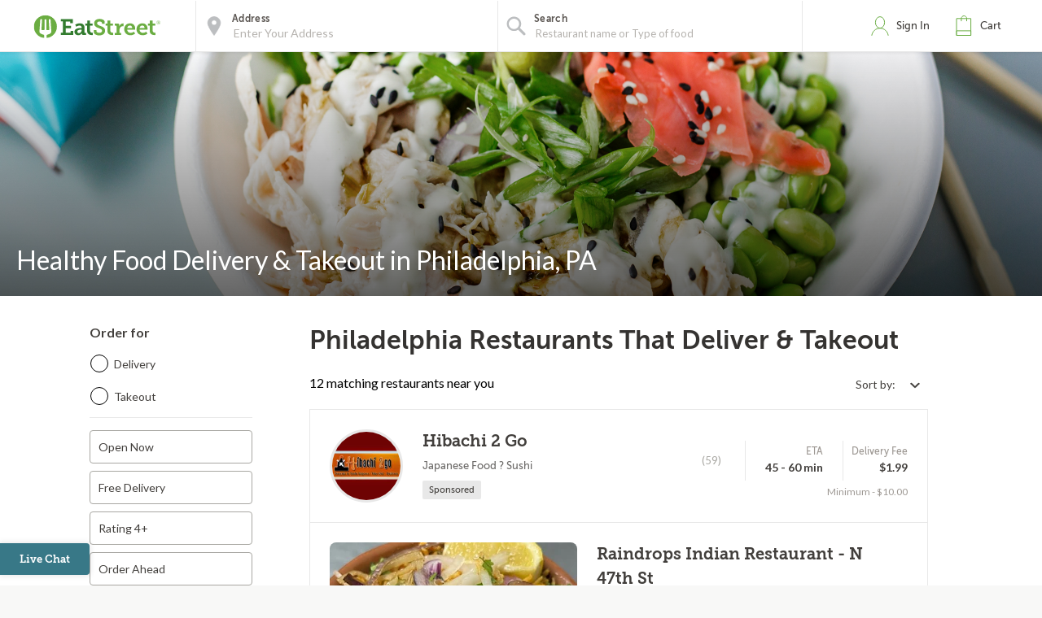

--- FILE ---
content_type: text/html;charset=UTF-8
request_url: https://eatstreet.com/philadelphia-pa/cuisines/healthy-food-delivery-takeout
body_size: 14814
content:
<!DOCTYPE html><html lang="en"><head><style>.pac-container{background-color:#fff;position:absolute!important;z-index:1000;border-radius:2px;border-top:1px solid #d9d9d9;font-family:Arial,sans-serif;-webkit-box-shadow:0 2px 6px rgba(0,0,0,.3);box-shadow:0 2px 6px rgba(0,0,0,.3);-webkit-box-sizing:border-box;box-sizing:border-box;overflow:hidden}.pac-logo:after{content:"";padding:1px 1px 1px 0;height:18px;-webkit-box-sizing:border-box;box-sizing:border-box;text-align:right;display:block;background-image:url(https://maps.gstatic.com/mapfiles/api-3/images/powered-by-google-on-white3.png);background-position:right;background-repeat:no-repeat;-webkit-background-size:120px 14px;background-size:120px 14px}.hdpi.pac-logo:after{background-image:url(https://maps.gstatic.com/mapfiles/api-3/images/powered-by-google-on-white3_hdpi.png)}.pac-item{cursor:default;padding:0 4px;text-overflow:ellipsis;overflow:hidden;white-space:nowrap;line-height:30px;text-align:left;border-top:1px solid #e6e6e6;font-size:11px;color:#515151}.pac-item:hover{background-color:#fafafa}.pac-item-selected,.pac-item-selected:hover{background-color:#ebf2fe}.pac-matched{font-weight:700}.pac-item-query{font-size:13px;padding-right:3px;color:#000}.pac-icon{width:15px;height:20px;margin-right:7px;margin-top:6px;display:inline-block;vertical-align:top;background-image:url(https://maps.gstatic.com/mapfiles/api-3/images/autocomplete-icons.png);-webkit-background-size:34px 34px;background-size:34px}.hdpi .pac-icon{background-image:url(https://maps.gstatic.com/mapfiles/api-3/images/autocomplete-icons_hdpi.png)}.pac-icon-search{background-position:-1px -1px}.pac-item-selected .pac-icon-search{background-position:-18px -1px}.pac-icon-marker{background-position:-1px -161px}.pac-item-selected .pac-icon-marker{background-position:-18px -161px}.pac-placeholder{color:gray}sentinel{}
</style><style>@charset "UTF-8";[ng\:cloak],[ng-cloak],[data-ng-cloak],[x-ng-cloak],.ng-cloak,.x-ng-cloak,.ng-hide:not(.ng-hide-animate){display:none !important;}ng\:form{display:block;}.ng-animate-shim{visibility:hidden;}.ng-anchor{position:absolute;}</style>


    <meta charset="UTF-8">
    <meta name="referrer" content="origin">
    
    <style></style><meta http-equiv="origin-trial" id="origin-trial" content="[base64]"><meta id="meta-description" name="description" content="Hungry for something healthy? Click here to browse 12 healthy food delivery &amp; takeout options in Philadelphia."><link id="meta-canonical" rel="canonical" href="https://eatstreet.com/philadelphia-pa/cuisines/healthy-food-delivery-takeout"><style>.active[_ngcontent-bmr-c1]{font-weight:bold !important}.active[_ngcontent-bmr-c1]:after{content:"";display:inline-block;position:absolute;width:6px;height:10px;right:12px;border-right:2px solid #387887;transform:rotate(45deg);background:transparent;border-bottom:2px solid #387887}.open[_ngcontent-bmr-c1]{height:auto;width:auto;display:inline-block}.custom_dropdown[_ngcontent-bmr-c1]{position:relative}.custom_dropdown_label[_ngcontent-bmr-c1]{padding-right:5px}.custom_dropdown_button[_ngcontent-bmr-c1]{cursor:pointer;width:auto;text-align:right;min-width:100px;padding:10px;border:none;background:transparent;font-family:"Lato", serif;color:#423F3C;font-size:14px;font-weight:400}.custom_dropdown_button[_ngcontent-bmr-c1]   img[_ngcontent-bmr-c1]{margin-left:10px;position:relative;top:2px}.custom_dropdown_button[_ngcontent-bmr-c1]:focus, .custom_dropdown_button[_ngcontent-bmr-c1]:active{outline:none}.custom_dropdown_button[_ngcontent-bmr-c1]:after{position:absolute;content:'';width:12px;height:12px;margin-left:5px;top:33%}.custom_dropdown_content[_ngcontent-bmr-c1]{display:none;width:auto;height:auto;min-width:120px;position:absolute;z-index:100;background:#fff;cursor:pointer;box-shadow:0 2px 5px #857f79;right:0}.custom_dropdown_content_mobile[_ngcontent-bmr-c1]{margin-top:-40px}.custom_dropdown_content_option[_ngcontent-bmr-c1]{padding:10px;tab-size:4;font-family:"Lato", serif;color:#423F3C;font-size:14px;width:100%;border:none;background-color:#fff;text-align:left;letter-spacing:0px;line-height:1.2;font-weight:400;font-style:normal}.custom_dropdown_content_option_disabled[_ngcontent-bmr-c1]{background:#EEECEA}</style><style>.restaurant_card[_ngcontent-bmr-c2]{position:relative;display:flex;flex-direction:column;margin:10px;border-radius:4px;box-shadow:rgba(77,77,77,0.25) 0 2px 5px 0;background:rgba(255,255,255,0.5)}@media (max-width: 320px){.restaurant_card[_ngcontent-bmr-c2]{margin:10px 5px}}.restaurant_premium-logo[_ngcontent-bmr-c2]{width:100%;max-height:150px;object-fit:cover;object-position:center;border-radius:2px 2px 0 0}.restaurant_logo[_ngcontent-bmr-c2]{width:85px;height:85px;border-radius:3px;max-width:85px;border:2px solid #E8E8E8;margin-left:10px}.restaurant_logo_rounded[_ngcontent-bmr-c2]{border-radius:50%}.restaurant__expanded-highlighted[_ngcontent-bmr-c2]{width:100%;object-fit:cover;object-position:center;border-radius:2px 2px 0 0}@media screen and (min-width: 1920px){.restaurant__expanded-highlighted[_ngcontent-bmr-c2]{border-radius:0;height:100%;max-height:100%}}</style><title>Healthy Food Delivery &amp; Takeout in Philadelphia PA | EatStreet.com</title><meta property="og:title" content="Healthy Food Delivery &amp; Takeout in Philadelphia PA | EatStreet.com"><meta property="og:url" content="https://eatstreet.com/philadelphia-pa/cuisines/healthy-food-delivery-takeout?espPageNumber=1"><meta property="og:description" content="Hungry for something healthy? Click here to browse 12 healthy food delivery &amp; takeout options in Philadelphia."><meta property="og:image:url" content="https://static.eatstreet.com/assets/images/restaurant_logos/Default.png"><meta rel="x-prerender-render-id" content="8139f2f4-1d2d-45d7-88b2-feb86a04eed3" />
			<meta rel="x-prerender-render-at" content="2026-01-17T16:58:37.523Z" /><meta rel="x-prerender-request-id" content="8139f2f4-1d2d-45d7-88b2-feb86a04eed3" />
      		<meta rel="x-prerender-request-at" content="2026-01-17T16:58:37.419Z" /><meta rel="x-prerender-request-id" content="b031cb3c-7128-4249-a45c-6bc5a9caab28" />
      		<meta rel="x-prerender-request-at" content="2026-01-21T19:25:27.114Z" /></head><body class="hide-google-recaptcha-v3 ng-scope"><meta-tags-info ng-version="9.1.13"></meta-tags-info>
    <link rel="icon" type="image/ico" href="/favicon.ico?v=2">
    <link rel="apple-touch-icon" sizes="114x114" href="/apple-touch-icon.png">
    <link rel="icon" type="image/png" sizes="32x32" href="/favicon-32x32.png">
    <link rel="icon" type="image/png" sizes="16x16" href="/favicon-16x16.png">
    <link rel="manifest" href="/manifest.json">
    <link rel="mask-icon" href="/safari-pinned-tab.svg" color="#6bad42">
    <meta name="theme-color" content="#ffffff">
    <link rel="stylesheet" href="https://static.eatstreet.com/redesign/vendor/exprecss/exprecss-bf3800cb6a.css">
    <link rel="stylesheet" href="https://fonts.googleapis.com/css?family=Lato:400,700">
    <style>
        .hero-unit--home{background-image:url("https://eatstreet.imgix.net/hero_image/0dc07fde5d8d56df1d25e4d7c531b5214182d.jpg?auto=format&h=610&q60")}
        .hero-unit--home-mobile{background-image:url("https://eatstreet.imgix.net/hero_image/994155ed62c53932d8b77ba22e9b4fe942a4e.jpg?auto=format&h=500&q35")}
        .landing-callout--image{background-image:url("https://static.eatstreet.com/assets/images/3d-text/fall2025text20251024T173837717Z.svg")}
        .landing-callout--image-mobile{background-image:url("https://static.eatstreet.com/assets/images/3d-text/mobiletext220251024T173846920Z.svg")}
        @view-transition {
            navigation: auto;
        }
        </style>
    <link rel="preload" href="https://static.eatstreet.com/shared/fonts/museo-sans/MuseoSans_700-webfont.woff2" as="font" type="font/woff2" crossorigin="">
    <link rel="preload" href="https://static.eatstreet.com/shared/fonts/museo-sans/MuseoSans_500-webfont.woff2" as="font" type="font/woff2" crossorigin="">
        <link rel="preload" href="https://static.eatstreet.com/shared/fonts/museo-slab/Museo_Slab_700-webfont.woff2" as="font" type="font/woff2" crossorigin="">
        <link rel="stylesheet" href="https://static.eatstreet.com/redesign/css/app-dfcd6d5.css">
        <!--[if IE]>
            <link rel="stylesheet" href="https://static.eatstreet.com/redesign/css/ie-0efa65dde0.css">
        <![endif]-->

    
    <div id="enhancedContent" style="display: none">
        <a>
            <div class="enhancedchat hidden-tablet">
                <span>Get Help</span>
            </div>
        </a>
    </div>
        <!--[if IE 9]>
        <div class="alert alert_unsupported">
             Get the best EatStreet experience by using Google Chrome. Check it out!</p>
            <div class="text-center">
                <a class="btn btn-primary margin-top-10 margin-bottom-10" target="_blank" href="http://google.com/chrome"> Download
            Google Chrome</a>
            </div>
        </div>
        <![endif]-->

        <!--[if lt IE 9]>
        <div class="alert alert_unsupported">
            Burned pizza! Unfortunately this browser is not compatible with our EatStreet site. Try using another browser, such as Google Chrome.</p>
            <div class="text-center">
                <a class="btn btn-primary margin-top-10 margin-bottom-10" target="_blank" href="http://google.com/chrome"> Download
            Google Chrome</a>
            </div>
        </div>
        <![endif]-->
        <meta name="viewport" content="width=device-width" initial-scale="1.0" maximum-scale="1.0" user-scalable="no">
    <iframe-styles-link link="https://static.eatstreet.com/redesign/css/iframe-babbfef2bd.css" ng-version="9.1.13"><!----></iframe-styles-link>
    <style>
        .angular-google-map-container {
            height: 300px;
        }
        .modal {
            z-index: 10000;
        }
    </style>
    <meta property="fb:app_id" content="392856994135034">
    

    
    
    

    
    

    
    


    <div id="fb-root"></div>
<div id="salesforce_pixel"></div>

<base href="/">
    <div id="fb-root"></div>
    <div class="wrapper" es-scroll-region="$orderSource.isIframe()">
            <!-- uiView: --><div ui-view="" autoscroll="false" class="ng-scope" style=""><!-- uiView: --><div ui-view="" class="ng-scope"><nav class="navbar navbar-default ng-scope" es-toggle="navigation" es-toggle-class="active" role="banner"><div class="container--fluid navbar--flex"><div id="skip"><a href="#content">Skip to main content</a></div><a ui-sref="landing" ng-click="$cart.showSidebar = false" class="logo margin-right-20" href="/"><img src="https://static.eatstreet.com/redesign/img/logos/es-logo-with-trademark.svg" class="logo-alternate" alt="EatStreet Logo"></a> <!-- ngIf: showOrderTrackingBanner() --><!-- ngIf: $stateWatcher.showSearchBar() --><div class="navbar__search ng-scope" es-address="" ng-if="$stateWatcher.showSearchBar()"><div class="navbar__search__block"><!-- ngIf: $address.showTooltip --><div title="Use my location" class="navbar__search__btn--locate" ng-click="home.useMyLocation({ maximumAge: 900000 })"></div><div class="navbar__icon"><label id="img-address-input"><img src="https://static.eatstreet.com/assets/images/icons/icon-nav-pin.svg" alt="Enter your address here to find delicious eats near you."></label></div><div class="navbar__search__block__input__container"><label id="label-address-input" class="navbar__search__block__label text-ellipsis">Address</label> <input id="address-input" aria-labelledby="label-address-input img-address-input" type="text" class="navbar__search__input navbar__search--address ng-pristine ng-untouched ng-valid ng-isolate-scope ng-empty pac-target-input" placeholder="Enter Your Address" options="{watchEnter: true, types: ['geocode'], country: 'us'}" on-enter="$address.searchRestaurants($address.text, $address.details, $address.filterText)" ng-keypress="$address.showTooltip = false" ng-model-options="{ debounce: 300 }" ng-autocomplete="" ng-model="$address.text" details="$address.details" autocomplete="off"></div><!-- ngIf: $user.isSignedIn() && $user.getSavedAddresses().length > 0 --></div><div es-container="header-search" class="navbar__search__block"><div class="navbar__icon ng-scope"><label for="input-search-food"><img src="https://static.eatstreet.com/assets/images/icons/icon-nav-search.svg" alt=""></label></div><div class="navbar__search__block__input__container ng-scope ng-hide" ng-show="!showAutoComplete"><label for="input-search-food" class="navbar__search__block__label">Search</label> <input id="input-search-food" ng-model="search.text" class="navbar__search--cuisine ng-pristine ng-untouched ng-valid ng-empty" autocomplete="false" placeholder="What are you craving?"></div><div ng-show="showAutoComplete" class="navbar__search__block__input__container ng-scope"><autocomplete attr-placeholder="Restaurant name or Type of food" show-label="true" label-search="Search" data="autoCompleteList" on-type="querySearch" id="global-search" selected-suggestion="search.selectedSuggestion" ng-model="search.obj" on-select="searchSelectedItem" min-length="minLetterForAutoComplete" item-text="name" on-enter-input-text="onEnterSearchEvent" on-clear="clear" class="ng-pristine ng-untouched ng-valid ng-isolate-scope ng-empty"><div class="autocomplete " id=""><!-- ngIf: showLabel --><label ng-if="showLabel" for="search-autocomplete" class="navbar__search__block__label text-ellipsis ng-binding ng-scope">Search</label><!-- end ngIf: showLabel --> <input type="text" ng-model="searchParam" placeholder="Restaurant name or Type of food" class="navbar__search__input navbar__search--cuisine ng-valid ng-valid-required" tabindex="" id="search-autocomplete" name="" ng-keypress="$event.keyCode === 13 &amp;&amp; onEnter(searchParam)" ng-required="" autocomplete="false" ng-model-options="{ debounce: 300 }" ng-click="clickTextBox()"> <button class="clear-button ng-hide" ng-show="searchParam.length > 0" ng-click="searchParam = ''; clearButtonPress($event); returnFocus()">clear</button><!-- ngIf: !noAutoSort --><ul ng-if="!noAutoSort" ng-show="completing &amp;&amp; (suggestions | filter:searchFilter).length > 0" class="ng-scope ng-hide"><!-- ngRepeat: suggestion in suggestions | filter:searchFilter | orderBy:'toString()' track by $index --></ul><!-- end ngIf: !noAutoSort --><!-- ngIf: noAutoSort --></div></autocomplete></div></div><div es-content="header-search" class="ng-isolate-scope"></div></div><!-- end ngIf: $stateWatcher.showSearchBar() --><ul class="navbar__list"><!-- ngIf: showPartnerLink --><!-- ngIf: !$serverConfig.use_account_dropdown --><li ng-if="!$serverConfig.use_account_dropdown" es-signin-button="btn-sign-in-alternate remove-margin" class="ng-scope"><div class="is-clickable" ng-click="goToNext()" title="Click here to review your EatStreet account"><div class="navbar__icon"><img src="https://static.eatstreet.com/assets/images/icons/icon-nav-profile.svg" alt="profile" class="navbar__icon--profile"></div><!-- ngIf: !$user.isSignedIn() --><a tabindex="0" role="button" ng-if="!$user.isSignedIn()" class="btn btn-sign-in visible_focus ng-scope btn-sign-in-alternate remove-margin" ng-class="signinClasses" id="menu-signin">Sign In</a><!-- end ngIf: !$user.isSignedIn() --> <!-- ngIf: $user.isSignedIn() --></div></li><!-- end ngIf: !$serverConfig.use_account_dropdown --><!-- ngIf: $serverConfig.use_account_dropdown --><li class="is-clickable"><div tabindex="0" role="button" aria-pressed="false" ng-click="$cart.cartClicked()" ng-keydown="($event.keyCode === 13 || $event.keyCode === 32) &amp;&amp; $cart.cartClicked()"><!-- ngIf: $cartState.showPopup --><div class="navbar__icon" title="Click here to view your cart."><img src="https://static.eatstreet.com/assets/images/icons/icon-nav-cart.svg" alt="cart"></div><a>Cart <!-- ngIf: $cart.getDisplayCartCount() > 0 --></a></div></li></ul></div></nav><!-- ngIf: $serverConfig.support_message --><!-- ngIf: locale && getLocaleAlert() --><!-- uiView: --><div ui-view="" autoscroll="false" class="ui-wrapper ng-scope"><cuisine-page cuisine-page="cuisinePage" locale="locale" location="location" reorder-candidates="reorderCandidates" other-cuisine-pages="otherCuisinePages" class="ng-scope ng-isolate-scope"><section class="hero-unit hero-unit--cuisine" alt="Order healthy food delivery &amp; takeout in Philadelphia, PA." autoscroll="false" style="background-image: url(https://static.eatstreet.com/assets/images/cuisine_pages/heroes/healthy.jpg)"><div class="container"><h1 class="hero-unit--cuisine__header ng-binding">Healthy Food Delivery &amp; Takeout in Philadelphia, PA</h1></div></section><!-- ngIf: ::$ctrl.$orderSource.isTown2Go() --><!-- ngIf: $ctrl.$orderSource.isTown2Go() || $ctrl.$orderSource.isWildCat() || $ctrl.$orderSource.isJayHawk() --><restaurant-list sidebar-alternate="::$ctrl.sidebarAlternate" show-loyalty-intro="false" restaurants="$ctrl.restaurants" for-this-address="$ctrl.forThisAddress" show-dollar-signs="$ctrl.showDollarSigns" location="$ctrl.location" show-reordering="$ctrl.showReordering" filters="$ctrl.filters" coupons="$ctrl.coupons" reordering="$ctrl.reordering" on-show-confirm-address="$ctrl.showConfirmAddress()" on-get-address="$ctrl.getAddress()" cuisine-page="true" on-cuisine-restaurant-search="$ctrl.cuisineRestaurantSearch(address, details)" show-alcohol-legal-text="$ctrl.hasAlcoholDelivery" class="ng-isolate-scope"><main class="restaurants-list" id="main_content" role="main" tabindex="-1"><confirm-address on-cuisine-restaurant-search="$ctrl.onCuisineRestaurantSearch({address: address, details: details})" cuisine-page="$ctrl.cuisinePage" class="ng-isolate-scope"><!-- ngIf: $ctrl.getShowConfirmAddress() --></confirm-address><!-- ngIf: !!$serverConfig['display-leave-at-your-door-alert-web'] --><div class="restaurants-list_filters"><!-- ngIf: ::!$ctrl.sidebarAlternate --><list-sidebar class="filters-sidebar ng-scope ng-isolate-scope" ng-if="::!$ctrl.sidebarAlternate" restaurants="$ctrl.restaurants" location="$ctrl.location" filters="$ctrl.filters" coupons="$ctrl.coupons" coupon-choices="$ctrl.couponChoices" cuisine-page="$ctrl.cuisinePage"><div class="margin-right-20"><div class="restaurants_filters ng-isolate-scope" restaurants="$ctrl.restaurants" location="$ctrl.location" filters="$ctrl.filters" cuisine-page="$ctrl.cuisinePage"><div class="filters_body"><div class="row filters-section filters-section_sticky"><h2 class="filters-section_header text-left">Order for</h2><div class="filters_radio radio radio_blue"><div class="filters_radio_container"><input type="radio" name="filters-delivery-or-takeout" id="filters-checkbox-delivery" class="filters_radio_container_item ng-pristine ng-untouched ng-valid ng-not-empty" value="delivery" ng-model="$order.getOrder().deliveryMethod" ng-change="$order.getOrder().userSelectedDeliveryMethod = $order.getOrder().deliveryMethod" ng-click="trackMenuFilterDeliveryOrTakeoutClick('Delivery')"> <label for="filters-checkbox-delivery" class="filters_radio_container_label">Delivery</label></div><div class="filters_radio_container"><input type="radio" class="filters_radio_container_item ng-pristine ng-untouched ng-valid ng-not-empty" id="filters-checkbox-takeout" value="free" name="filters-delivery-or-takeout" ng-model="$order.getOrder().deliveryMethod" ng-change="$order.getOrder().userSelectedDeliveryMethod = $order.getOrder().deliveryMethod" ng-click="trackMenuFilterDeliveryOrTakeoutClick('Takeout')"> <label for="filters-checkbox-takeout" class="filters_radio_container_label">Takeout</label></div></div></div><div es-content="header-search" class="ng-isolate-scope"></div><!-- ngRepeat: category in categories --><div class="row filters-section ng-scope" ng-repeat="category in categories"><!-- ngRepeat: filter in category.filters --><!-- ngIf: !filter.exclude() --><div class="custom_checkbox ng-scope" ng-repeat="filter in category.filters" ng-if="!filter.exclude()"><input type="checkbox" class="not-visible ng-pristine ng-untouched ng-valid ng-empty" ng-model="filter.active" ng-change="trackMenuFilterCheckboxClick(filter.name, filter.active)" id="filter-Open Now"> <label for="filter-Open Now" class="ng-binding">Open Now</label></div><!-- end ngIf: !filter.exclude() --><!-- end ngRepeat: filter in category.filters --><!-- ngIf: !filter.exclude() --><div class="custom_checkbox ng-scope" ng-repeat="filter in category.filters" ng-if="!filter.exclude()"><input type="checkbox" class="not-visible ng-pristine ng-untouched ng-valid ng-empty" ng-model="filter.active" ng-change="trackMenuFilterCheckboxClick(filter.name, filter.active)" id="filter-Free Delivery"> <label for="filter-Free Delivery" class="ng-binding">Free Delivery</label></div><!-- end ngIf: !filter.exclude() --><!-- end ngRepeat: filter in category.filters --><!-- ngIf: !filter.exclude() --><div class="custom_checkbox ng-scope" ng-repeat="filter in category.filters" ng-if="!filter.exclude()"><input type="checkbox" class="not-visible ng-pristine ng-untouched ng-valid ng-empty" ng-model="filter.active" ng-change="trackMenuFilterCheckboxClick(filter.name, filter.active)" id="filter-Rating 4+"> <label for="filter-Rating 4+" class="ng-binding">Rating 4+</label></div><!-- end ngIf: !filter.exclude() --><!-- end ngRepeat: filter in category.filters --><!-- ngIf: !filter.exclude() --><!-- end ngRepeat: filter in category.filters --><!-- ngIf: !filter.exclude() --><div class="custom_checkbox ng-scope" ng-repeat="filter in category.filters" ng-if="!filter.exclude()"><input type="checkbox" class="not-visible ng-pristine ng-untouched ng-valid ng-empty" ng-model="filter.active" ng-change="trackMenuFilterCheckboxClick(filter.name, filter.active)" id="filter-Order Ahead"> <label for="filter-Order Ahead" class="ng-binding">Order Ahead</label></div><!-- end ngIf: !filter.exclude() --><!-- end ngRepeat: filter in category.filters --><!-- ngIf: !filter.exclude() --><!-- end ngRepeat: filter in category.filters --><!-- ngIf: !filter.exclude() --><!-- end ngRepeat: filter in category.filters --><!-- ngIf: !filter.exclude() --><!-- end ngRepeat: filter in category.filters --><!-- ngIf: !filter.exclude() --><!-- end ngRepeat: filter in category.filters --><!-- ngIf: !filter.exclude() --><!-- end ngRepeat: filter in category.filters --><!-- ngIf: !filter.exclude() --><!-- end ngRepeat: filter in category.filters --><!-- ngIf: !filter.exclude() --><!-- end ngRepeat: filter in category.filters --><!-- ngIf: !filter.exclude() --><!-- end ngRepeat: filter in category.filters --><!-- ngIf: !filter.exclude() --><!-- end ngRepeat: filter in category.filters --><!-- ngIf: !filter.exclude() --><!-- end ngRepeat: filter in category.filters --><!-- ngIf: !filter.exclude() --><!-- end ngRepeat: filter in category.filters --><!-- ngIf: !filter.exclude() --><!-- end ngRepeat: filter in category.filters --><!-- ngIf: !filter.exclude() --><div class="custom_checkbox ng-scope" ng-repeat="filter in category.filters" ng-if="!filter.exclude()"><input type="checkbox" class="not-visible ng-pristine ng-untouched ng-valid ng-empty" ng-model="filter.active" ng-change="trackMenuFilterCheckboxClick(filter.name, filter.active)" id="filter-Accepts DragonCard"> <label for="filter-Accepts DragonCard" class="ng-binding">Accepts DragonCard</label></div><!-- end ngIf: !filter.exclude() --><!-- end ngRepeat: filter in category.filters --><!-- ngIf: !filter.exclude() --><!-- end ngRepeat: filter in category.filters --><!-- ngIf: !filter.exclude() --><!-- end ngRepeat: filter in category.filters --><!-- ngIf: !filter.exclude() --><!-- end ngRepeat: filter in category.filters --></div><!-- end ngRepeat: category in categories --><div class="row filters-section"><h2 class="filters-section_header text-left">Categories</h2><ul class="filters-section_checkoxes"><!-- ngRepeat: cuisineFilter in cuisineFiltersFromRestaurants | orderBy: 'name' --><li ng-repeat="cuisineFilter in cuisineFiltersFromRestaurants | orderBy: 'name'" class="li margin-bottom-10 ng-scope"><div class="checkbox checkbox_blue"><input tabindex="0" class="not-visible ng-pristine ng-untouched ng-valid ng-empty" title="Chinese Food" id="filter-cuisine-Chinese Food" type="checkbox" ng-model="cuisineFilter.active" ng-change="toggleCuisineFilter(cuisineFilter.name); trackMenuFilterCheckboxClick(cuisineFilter.name, cuisineFilter.active)"> <label tabindex="-1" for="filter-cuisine-Chinese Food" class="checkbox-input"></label> <label tabindex="-1" for="filter-cuisine-Chinese Food" class="checkbox-sidelabel ng-binding">Chinese Food (1)</label></div></li><!-- end ngRepeat: cuisineFilter in cuisineFiltersFromRestaurants | orderBy: 'name' --><li ng-repeat="cuisineFilter in cuisineFiltersFromRestaurants | orderBy: 'name'" class="li margin-bottom-10 ng-scope"><div class="checkbox checkbox_blue"><input tabindex="0" class="not-visible ng-pristine ng-untouched ng-valid ng-empty" title="Dessert" id="filter-cuisine-Dessert" type="checkbox" ng-model="cuisineFilter.active" ng-change="toggleCuisineFilter(cuisineFilter.name); trackMenuFilterCheckboxClick(cuisineFilter.name, cuisineFilter.active)"> <label tabindex="-1" for="filter-cuisine-Dessert" class="checkbox-input"></label> <label tabindex="-1" for="filter-cuisine-Dessert" class="checkbox-sidelabel ng-binding">Dessert (1)</label></div></li><!-- end ngRepeat: cuisineFilter in cuisineFiltersFromRestaurants | orderBy: 'name' --><li ng-repeat="cuisineFilter in cuisineFiltersFromRestaurants | orderBy: 'name'" class="li margin-bottom-10 ng-scope"><div class="checkbox checkbox_blue"><input tabindex="0" class="not-visible ng-pristine ng-untouched ng-valid ng-empty" title="Dinner" id="filter-cuisine-Dinner" type="checkbox" ng-model="cuisineFilter.active" ng-change="toggleCuisineFilter(cuisineFilter.name); trackMenuFilterCheckboxClick(cuisineFilter.name, cuisineFilter.active)"> <label tabindex="-1" for="filter-cuisine-Dinner" class="checkbox-input"></label> <label tabindex="-1" for="filter-cuisine-Dinner" class="checkbox-sidelabel ng-binding">Dinner (9)</label></div></li><!-- end ngRepeat: cuisineFilter in cuisineFiltersFromRestaurants | orderBy: 'name' --><li ng-repeat="cuisineFilter in cuisineFiltersFromRestaurants | orderBy: 'name'" class="li margin-bottom-10 ng-scope"><div class="checkbox checkbox_blue"><input tabindex="0" class="not-visible ng-pristine ng-untouched ng-valid ng-empty" title="Halal" id="filter-cuisine-Halal" type="checkbox" ng-model="cuisineFilter.active" ng-change="toggleCuisineFilter(cuisineFilter.name); trackMenuFilterCheckboxClick(cuisineFilter.name, cuisineFilter.active)"> <label tabindex="-1" for="filter-cuisine-Halal" class="checkbox-input"></label> <label tabindex="-1" for="filter-cuisine-Halal" class="checkbox-sidelabel ng-binding">Halal (2)</label></div></li><!-- end ngRepeat: cuisineFilter in cuisineFiltersFromRestaurants | orderBy: 'name' --><li ng-repeat="cuisineFilter in cuisineFiltersFromRestaurants | orderBy: 'name'" class="li margin-bottom-10 ng-scope"><div class="checkbox checkbox_blue"><input tabindex="0" class="not-visible ng-pristine ng-untouched ng-valid ng-empty" title="Healthy Food" id="filter-cuisine-Healthy Food" type="checkbox" ng-model="cuisineFilter.active" ng-change="toggleCuisineFilter(cuisineFilter.name); trackMenuFilterCheckboxClick(cuisineFilter.name, cuisineFilter.active)"> <label tabindex="-1" for="filter-cuisine-Healthy Food" class="checkbox-input"></label> <label tabindex="-1" for="filter-cuisine-Healthy Food" class="checkbox-sidelabel ng-binding">Healthy Food (3)</label></div></li><!-- end ngRepeat: cuisineFilter in cuisineFiltersFromRestaurants | orderBy: 'name' --><li ng-repeat="cuisineFilter in cuisineFiltersFromRestaurants | orderBy: 'name'" class="li margin-bottom-10 ng-scope"><div class="checkbox checkbox_blue"><input tabindex="0" class="not-visible ng-pristine ng-untouched ng-valid ng-empty" title="Indian Food" id="filter-cuisine-Indian Food" type="checkbox" ng-model="cuisineFilter.active" ng-change="toggleCuisineFilter(cuisineFilter.name); trackMenuFilterCheckboxClick(cuisineFilter.name, cuisineFilter.active)"> <label tabindex="-1" for="filter-cuisine-Indian Food" class="checkbox-input"></label> <label tabindex="-1" for="filter-cuisine-Indian Food" class="checkbox-sidelabel ng-binding">Indian Food (3)</label></div></li><!-- end ngRepeat: cuisineFilter in cuisineFiltersFromRestaurants | orderBy: 'name' --><li ng-repeat="cuisineFilter in cuisineFiltersFromRestaurants | orderBy: 'name'" class="li margin-bottom-10 ng-scope"><div class="checkbox checkbox_blue"><input tabindex="0" class="not-visible ng-pristine ng-untouched ng-valid ng-empty" title="Japanese Food" id="filter-cuisine-Japanese Food" type="checkbox" ng-model="cuisineFilter.active" ng-change="toggleCuisineFilter(cuisineFilter.name); trackMenuFilterCheckboxClick(cuisineFilter.name, cuisineFilter.active)"> <label tabindex="-1" for="filter-cuisine-Japanese Food" class="checkbox-input"></label> <label tabindex="-1" for="filter-cuisine-Japanese Food" class="checkbox-sidelabel ng-binding">Japanese Food (5)</label></div></li><!-- end ngRepeat: cuisineFilter in cuisineFiltersFromRestaurants | orderBy: 'name' --><li ng-repeat="cuisineFilter in cuisineFiltersFromRestaurants | orderBy: 'name'" class="li margin-bottom-10 ng-scope"><div class="checkbox checkbox_blue"><input tabindex="0" class="not-visible ng-pristine ng-untouched ng-valid ng-empty" title="Late Night Food" id="filter-cuisine-Late Night Food" type="checkbox" ng-model="cuisineFilter.active" ng-change="toggleCuisineFilter(cuisineFilter.name); trackMenuFilterCheckboxClick(cuisineFilter.name, cuisineFilter.active)"> <label tabindex="-1" for="filter-cuisine-Late Night Food" class="checkbox-input"></label> <label tabindex="-1" for="filter-cuisine-Late Night Food" class="checkbox-sidelabel ng-binding">Late Night Food (2)</label></div></li><!-- end ngRepeat: cuisineFilter in cuisineFiltersFromRestaurants | orderBy: 'name' --><li ng-repeat="cuisineFilter in cuisineFiltersFromRestaurants | orderBy: 'name'" class="li margin-bottom-10 ng-scope"><div class="checkbox checkbox_blue"><input tabindex="0" class="not-visible ng-pristine ng-untouched ng-valid ng-empty" title="Lunch" id="filter-cuisine-Lunch" type="checkbox" ng-model="cuisineFilter.active" ng-change="toggleCuisineFilter(cuisineFilter.name); trackMenuFilterCheckboxClick(cuisineFilter.name, cuisineFilter.active)"> <label tabindex="-1" for="filter-cuisine-Lunch" class="checkbox-input"></label> <label tabindex="-1" for="filter-cuisine-Lunch" class="checkbox-sidelabel ng-binding">Lunch (9)</label></div></li><!-- end ngRepeat: cuisineFilter in cuisineFiltersFromRestaurants | orderBy: 'name' --><li ng-repeat="cuisineFilter in cuisineFiltersFromRestaurants | orderBy: 'name'" class="li margin-bottom-10 ng-scope"><div class="checkbox checkbox_blue"><input tabindex="0" class="not-visible ng-pristine ng-untouched ng-valid ng-empty" title="Pizza" id="filter-cuisine-Pizza" type="checkbox" ng-model="cuisineFilter.active" ng-change="toggleCuisineFilter(cuisineFilter.name); trackMenuFilterCheckboxClick(cuisineFilter.name, cuisineFilter.active)"> <label tabindex="-1" for="filter-cuisine-Pizza" class="checkbox-input"></label> <label tabindex="-1" for="filter-cuisine-Pizza" class="checkbox-sidelabel ng-binding">Pizza (1)</label></div></li><!-- end ngRepeat: cuisineFilter in cuisineFiltersFromRestaurants | orderBy: 'name' --><li ng-repeat="cuisineFilter in cuisineFiltersFromRestaurants | orderBy: 'name'" class="li margin-bottom-10 ng-scope"><div class="checkbox checkbox_blue"><input tabindex="0" class="not-visible ng-pristine ng-untouched ng-valid ng-empty" title="Seafood" id="filter-cuisine-Seafood" type="checkbox" ng-model="cuisineFilter.active" ng-change="toggleCuisineFilter(cuisineFilter.name); trackMenuFilterCheckboxClick(cuisineFilter.name, cuisineFilter.active)"> <label tabindex="-1" for="filter-cuisine-Seafood" class="checkbox-input"></label> <label tabindex="-1" for="filter-cuisine-Seafood" class="checkbox-sidelabel ng-binding">Seafood (1)</label></div></li><!-- end ngRepeat: cuisineFilter in cuisineFiltersFromRestaurants | orderBy: 'name' --><li ng-repeat="cuisineFilter in cuisineFiltersFromRestaurants | orderBy: 'name'" class="li margin-bottom-10 ng-scope"><div class="checkbox checkbox_blue"><input tabindex="0" class="not-visible ng-pristine ng-untouched ng-valid ng-empty" title="Soup" id="filter-cuisine-Soup" type="checkbox" ng-model="cuisineFilter.active" ng-change="toggleCuisineFilter(cuisineFilter.name); trackMenuFilterCheckboxClick(cuisineFilter.name, cuisineFilter.active)"> <label tabindex="-1" for="filter-cuisine-Soup" class="checkbox-input"></label> <label tabindex="-1" for="filter-cuisine-Soup" class="checkbox-sidelabel ng-binding">Soup (1)</label></div></li><!-- end ngRepeat: cuisineFilter in cuisineFiltersFromRestaurants | orderBy: 'name' --><li ng-repeat="cuisineFilter in cuisineFiltersFromRestaurants | orderBy: 'name'" class="li margin-bottom-10 ng-scope"><div class="checkbox checkbox_blue"><input tabindex="0" class="not-visible ng-pristine ng-untouched ng-valid ng-empty" title="Subs &amp; Sandwiches" id="filter-cuisine-Subs &amp; Sandwiches" type="checkbox" ng-model="cuisineFilter.active" ng-change="toggleCuisineFilter(cuisineFilter.name); trackMenuFilterCheckboxClick(cuisineFilter.name, cuisineFilter.active)"> <label tabindex="-1" for="filter-cuisine-Subs &amp; Sandwiches" class="checkbox-input"></label> <label tabindex="-1" for="filter-cuisine-Subs &amp; Sandwiches" class="checkbox-sidelabel ng-binding">Subs &amp; Sandwiches (2)</label></div></li><!-- end ngRepeat: cuisineFilter in cuisineFiltersFromRestaurants | orderBy: 'name' --><li ng-repeat="cuisineFilter in cuisineFiltersFromRestaurants | orderBy: 'name'" class="li margin-bottom-10 ng-scope"><div class="checkbox checkbox_blue"><input tabindex="0" class="not-visible ng-pristine ng-untouched ng-valid ng-empty" title="Sushi" id="filter-cuisine-Sushi" type="checkbox" ng-model="cuisineFilter.active" ng-change="toggleCuisineFilter(cuisineFilter.name); trackMenuFilterCheckboxClick(cuisineFilter.name, cuisineFilter.active)"> <label tabindex="-1" for="filter-cuisine-Sushi" class="checkbox-input"></label> <label tabindex="-1" for="filter-cuisine-Sushi" class="checkbox-sidelabel ng-binding">Sushi (6)</label></div></li><!-- end ngRepeat: cuisineFilter in cuisineFiltersFromRestaurants | orderBy: 'name' --><li ng-repeat="cuisineFilter in cuisineFiltersFromRestaurants | orderBy: 'name'" class="li margin-bottom-10 ng-scope"><div class="checkbox checkbox_blue"><input tabindex="0" class="not-visible ng-pristine ng-untouched ng-valid ng-empty" title="Vegan" id="filter-cuisine-Vegan" type="checkbox" ng-model="cuisineFilter.active" ng-change="toggleCuisineFilter(cuisineFilter.name); trackMenuFilterCheckboxClick(cuisineFilter.name, cuisineFilter.active)"> <label tabindex="-1" for="filter-cuisine-Vegan" class="checkbox-input"></label> <label tabindex="-1" for="filter-cuisine-Vegan" class="checkbox-sidelabel ng-binding">Vegan (3)</label></div></li><!-- end ngRepeat: cuisineFilter in cuisineFiltersFromRestaurants | orderBy: 'name' --><li ng-repeat="cuisineFilter in cuisineFiltersFromRestaurants | orderBy: 'name'" class="li margin-bottom-10 ng-scope"><div class="checkbox checkbox_blue"><input tabindex="0" class="not-visible ng-pristine ng-untouched ng-valid ng-empty" title="Vegetarian" id="filter-cuisine-Vegetarian" type="checkbox" ng-model="cuisineFilter.active" ng-change="toggleCuisineFilter(cuisineFilter.name); trackMenuFilterCheckboxClick(cuisineFilter.name, cuisineFilter.active)"> <label tabindex="-1" for="filter-cuisine-Vegetarian" class="checkbox-input"></label> <label tabindex="-1" for="filter-cuisine-Vegetarian" class="checkbox-sidelabel ng-binding">Vegetarian (4)</label></div></li><!-- end ngRepeat: cuisineFilter in cuisineFiltersFromRestaurants | orderBy: 'name' --></ul></div><div es-content="reset-filters" class="ng-isolate-scope"></div><div es-content="sortByRestaurants" class="ng-isolate-scope"></div></div></div><!-- ngIf: $ctrl.coupons && $ctrl.coupons.length > 0 --></div></list-sidebar><!-- end ngIf: ::!$ctrl.sidebarAlternate --><!-- ngIf: ::$ctrl.sidebarAlternate --></div><section class="restaurants-list_restaurants"><!-- ngIf: $preparedForRender.getStatus() --><div es-pager="" pager-name="restaurantPager" page-size="200" array="$ctrl.filteredRestaurants = ($ctrl.restaurants | filter:{isFiltered: false})" max-page-number="5" set-query-param-page-number="true" ng-if="$preparedForRender.getStatus()" class="ng-scope" style=""><!-- ngIf: $ctrl.showLoyaltyIntro --><div class="restaurants-list_container"><!-- ngIf: !$ctrl.groupName --><h1 class="restaurants-list_header ng-binding ng-scope" ng-if="!$ctrl.groupName">Philadelphia Restaurants That Deliver &amp; Takeout</h1><!-- end ngIf: !$ctrl.groupName --><!-- ngIf: $ctrl.groupName --><!-- ngIf: $ctrl.groupName --><!-- ngIf: !$ctrl.groupName --><div class="restaurants-list_subheader ng-scope" ng-if="!$ctrl.groupName"><!-- ngIf: $ctrl.filteredRestaurants && $ctrl.filteredRestaurants.length > 0 --><p ng-if="$ctrl.filteredRestaurants &amp;&amp; $ctrl.filteredRestaurants.length > 0" class="ng-binding ng-scope">12 matching restaurants near you</p><!-- end ngIf: $ctrl.filteredRestaurants && $ctrl.filteredRestaurants.length > 0 --><!-- ngIf: $ctrl.filteredRestaurants && $ctrl.filteredRestaurants.length === 0 --><div es-container="sortByRestaurants"><custom-dropdown [sort-model]="sort" [set-sort]="setSort" class="ng-scope" _nghost-bmr-c1="" ng-version="9.1.13"><div _ngcontent-bmr-c1="" class="custom_dropdown"><button _ngcontent-bmr-c1="" aria-label="Select sort by option" class="custom_dropdown_button"><!----><span _ngcontent-bmr-c1="" class="custom_dropdown_label">Sort by:</span>  <img _ngcontent-bmr-c1="" alt="arrow-icon" src="https://static.eatstreet.com/redesign/img/svg/dropdown-arrow.svg"></button><section _ngcontent-bmr-c1="" id="content"><!----></section></div></custom-dropdown></div></div><!-- end ngIf: !$ctrl.groupName --><p class="restaurants-list_subhead ng-binding"></p><!-- ngIf: $ctrl.groupName --><div class="restaurants-list_active-filters" id="container"><div class="active-filters ng-hide" id="filters" ng-show="activeFilters.length !== 0"><!-- ngRepeat: filter in activeFilters --></div><!-- ngIf: $ctrl.showButton() && activeFilters.length !== 0 --></div><ul class="list list--rest-list margin-bottom-20" id="all-rests"><!-- ngIf: needsLogic --><!-- ngIf: $ctrl.goToBuilding && $ctrl.validBuilding() && !$ctrl.hideExpressLunch --><!-- ngIf: $ctrl.showFranchisePromo --><div class="full-width"><!-- ngIf: $ctrl.showFreeDeliveryBanner && !$ctrl.promoDuration && activeFilters.length === 0 --><!-- ngIf: $ctrl.promoDuration && activeFilters.length === 0 --></div><!-- ngIf: !$ctrl.showFreeDeliveryBanner && $ctrl.showDeliveryBanner && $order.isDelivery() --><!-- ngRepeat: restaurant in $page --><li restaurant-listing="" ng-repeat="restaurant in $page" restaurant="::restaurant" class="li li--rest-list border-bottom-last-1 ng-scope ng-isolate-scope" for-this-address="$ctrl.forThisAddress" show-dollar-signs="$ctrl.showDollarSigns" location="$ctrl.location" delivery-method="deliveryMethod" show-reordering="$ctrl.showReordering"><!-- ngIf: !showExpandedCard --><div ng-if="!showExpandedCard" class="ng-scope"><div ng-class="getClasses(restaurant); restaurant.highlightedImage ? 'rest-list-single-highlighted' : 'rest-list-single'" ng-click="trackRestaurantClick(restaurant)" class="rest-list-single"><!-- ngIf: ::!restaurant.isOpen && !restaurant.futureOrdering --><!-- ngIf: restaurant.highlightedImage --><div class="rest-list-single__bottom" ng-class="{'highlighted': restaurant.highlightedImage}"><div class="rest-list-information"><!-- ngIf: !restaurant.highlightedImage --><div ng-if="!restaurant.highlightedImage" class="image-container image-container--restaurant rest-list-single-highlighted__bottom ng-scope"><eatstreet-img ng-class="::{'image-restaurant--list-featured' : restaurant.featured}" esclass="image image-restaurant image-restaurant--list" height="200" width="200" url="https://eatstreet.imgix.net/restaurant_logos/9a5ca73654b32889337599b0d23562981370.png" esformat="format" esalt="Logo for Hibachi 2 Go" _nghost-bmr-c2="" ng-version="9.1.13"><img _ngcontent-bmr-c2="" loading="lazy" src="https://eatstreet.imgix.net/restaurant_logos/9a5ca73654b32889337599b0d23562981370.png" width="200" height="200" srcset="https://eatstreet.imgix.net/restaurant_logos/9a5ca73654b32889337599b0d23562981370.png?h=200&amp;w=200&amp;auto=format&amp;dpr=1&amp;q=75 1x,
https://eatstreet.imgix.net/restaurant_logos/9a5ca73654b32889337599b0d23562981370.png?h=200&amp;w=200&amp;auto=format&amp;dpr=2&amp;q=50 2x,
https://eatstreet.imgix.net/restaurant_logos/9a5ca73654b32889337599b0d23562981370.png?h=200&amp;w=200&amp;auto=format&amp;dpr=3&amp;q=35 3x,
https://eatstreet.imgix.net/restaurant_logos/9a5ca73654b32889337599b0d23562981370.png?h=200&amp;w=200&amp;auto=format&amp;dpr=4&amp;q=23 4x,
https://eatstreet.imgix.net/restaurant_logos/9a5ca73654b32889337599b0d23562981370.png?h=200&amp;w=200&amp;auto=format&amp;dpr=5&amp;q=20 5x" alt="Logo for Hibachi 2 Go" class="image image-restaurant image-restaurant--list" title=""></eatstreet-img></div><!-- end ngIf: !restaurant.highlightedImage --><div class="information"><a ui-sref="menu(restaurant | menuRouteParams)" class="restaurant-header restaurant-header--rest-list ng-binding" href="/philadelphia-pa/restaurants/hibachi-2-go">Hibachi 2 Go</a><div class="left-info__second-line"><!-- ngIf: !restaurant.statusText --><p class="restaurant-cuisine ng-binding ng-scope" ng-if="!restaurant.statusText">Japanese Food ? Sushi</p><!-- end ngIf: !restaurant.statusText --><!-- ngIf: restaurant.statusText && restaurant.statusText.length > 0 --><!-- ngIf: ::restaurant.isNew --><!-- ngIf: $restaurant.isDeliveryOnlyRestaurant(restaurant) --><!-- ngIf: $restaurant.isTakeoutOnlyRestaurant(restaurant) --><!-- ngIf: ::restaurant.featured --><!-- ngIf: restaurant.sponsored && showSponsored --><div ng-if="restaurant.sponsored &amp;&amp; showSponsored" class="featured-container ng-scope"><div class="featured-border featured-border-left"><span>Sponsored</span></div></div><!-- end ngIf: restaurant.sponsored && showSponsored --><!-- ngIf: restaurant.escashback && (restaurant.escashbackPercent > 1 || restaurant.escashbackPercent > 1.00) --></div></div></div><div class="delivery-info" ng-class="{'delivery-info-highlighted': restaurant.highlightedImage }"><div class="margin-bottom-10 delivery-info-list"><!-- ngIf: couponsForRestaurant.length > 0; --> <!-- ngIf: ::($serverConfig.restaurant_loyalty_enabled && restaurant.loyaltyEnabled && couponsForRestaurant.length <= 0) --> <!-- ngIf: !restaurant.isOpen && restaurant.futureOrdering || (!$restaurant.isDeliveryWindowToday(restaurant) && restaurant.hasDeliveryWindows) --> <!-- ngIf: ::(restaurant.isSpeedyDelivery()) --></div><ul class="delivery-info-list"><!-- ngIf: :: (restaurant.ratingCount.toString()) --><li target="_blank" ng-if=":: (restaurant.ratingCount.toString())" class="yelp-review__anchor-block yelp-stars yelp-stars--rest-list es-sprite es-sprite--small ng-scope ng-isolate-scope" title="3.9" es-star-rating="::restaurant.rating" id="ESRating"><a target="_blank" class="yelp-review__anchor-block--reviews ng-binding">(59)</a><div class="delivery-item-info yelp-review-count yelp-review-count--rest-list"></div><li><div class="es-star es-star__3"></div></li><li><div class="es-star es-star__3"></div></li><li><div class="es-star es-star__3"></div></li><li><div class="es-star es-star__3"></div></li><li><div class="es-star es-star__outline"></div></li></li><!-- end ngIf: :: (restaurant.ratingCount.toString()) --><!-- ngIf: $order.isDelivery() && $restaurant.isTakeOutOnlyAvailable(restaurant) --><!-- ngIf: (displayEta(restaurant) && !restaurant.hasDeliveryWindows)&& !displayAsClosed(restaurant) || $restaurant.isDeliveryWindowToday(restaurant) && restaurant.hasDeliveryWindows --><li class="delivery-item delivery-item--eta ng-scope" ng-class="{'delivery-item--es-delivery': $order.isDelivery() &amp;&amp; $restaurant.isEatStreetDelivery(restaurant) }" ng-if="(displayEta(restaurant) &amp;&amp; !restaurant.hasDeliveryWindows)&amp;&amp; !displayAsClosed(restaurant) || $restaurant.isDeliveryWindowToday(restaurant) &amp;&amp; restaurant.hasDeliveryWindows"><!-- ngIf: $order.isDelivery() && $restaurant.isEatStreetDelivery(restaurant) && !restaurant.hasDeliveryWindows --> <span class="header-delivery-info text-ellipsis ng-binding">ETA</span> <!-- ngIf: $restaurant.isDeliveryWindowToday(restaurant) && restaurant.hasDeliveryWindows --> <!-- ngIf: !restaurant.hasDeliveryWindows --><span class="delivery-item-info text-ellipsis ng-binding ng-scope" ng-if="!restaurant.hasDeliveryWindows">45 - 60 min</span><!-- end ngIf: !restaurant.hasDeliveryWindows --></li><!-- end ngIf: (displayEta(restaurant) && !restaurant.hasDeliveryWindows)&& !displayAsClosed(restaurant) || $restaurant.isDeliveryWindowToday(restaurant) && restaurant.hasDeliveryWindows --><!-- ngIf: $order.isDelivery() && !$restaurant.isTakeOutOnlyAvailable(restaurant) && !!restaurant.orderingAvailability.delivery && (!$order.getOrder().address || restaurant.inRange) --><li class="delivery-item ng-scope" ng-if="$order.isDelivery() &amp;&amp; !$restaurant.isTakeOutOnlyAvailable(restaurant) &amp;&amp; !!restaurant.orderingAvailability.delivery &amp;&amp; (!$order.getOrder().address || restaurant.inRange)"><span class="header-delivery-info text-ellipsis">Delivery Fee</span> <!-- ngIf: :: !restaurant.deliveryDeal --><span ng-if=":: !restaurant.deliveryDeal" ng-class="::{'delivery-item-info--free' : restaurant.deliveryPromo}" class="delivery-item-info text-ellipsis ng-binding ng-scope">$1.99</span><!-- end ngIf: :: !restaurant.deliveryDeal --> <!-- ngIf: !!restaurant.deliveryDeal --></li><!-- end ngIf: $order.isDelivery() && !$restaurant.isTakeOutOnlyAvailable(restaurant) && !!restaurant.orderingAvailability.delivery && (!$order.getOrder().address || restaurant.inRange) --></ul><div class="bottom-info"><!-- ngIf: ::$order.isDelivery() && restaurant.deliveryMin > 0 --><span ng-if="::$order.isDelivery() &amp;&amp; restaurant.deliveryMin > 0" class="delivery-item--minimum ng-scope"><span class="delivery-item-info delivery-item-info--min ng-binding">Minimum - $10.00</span></span><!-- end ngIf: ::$order.isDelivery() && restaurant.deliveryMin > 0 --> <!-- ngIf: ::!location.isLocale && restaurant.distance --></div></div></div></div><!-- ngIf: showReordering && restaurant.candidate && restaurant.candidate.entree --></div><!-- end ngIf: !showExpandedCard --><!-- ngIf: showExpandedCard --></li><!-- end ngRepeat: restaurant in $page --><li restaurant-listing="" ng-repeat="restaurant in $page" restaurant="::restaurant" class="li li--rest-list border-bottom-last-1 ng-scope ng-isolate-scope" for-this-address="$ctrl.forThisAddress" show-dollar-signs="$ctrl.showDollarSigns" location="$ctrl.location" delivery-method="deliveryMethod" show-reordering="$ctrl.showReordering"><!-- ngIf: !showExpandedCard --><div ng-if="!showExpandedCard" class="ng-scope"><div ng-class="getClasses(restaurant); restaurant.highlightedImage ? 'rest-list-single-highlighted' : 'rest-list-single'" ng-click="trackRestaurantClick(restaurant)" class="rest-list-single-highlighted"><!-- ngIf: ::!restaurant.isOpen && !restaurant.futureOrdering --><!-- ngIf: restaurant.highlightedImage --><eatstreet-img ng-if="restaurant.highlightedImage" height="256" width="456" url="https://eatstreet.imgix.net/restaurant_highlight_images/89e40dabd7c562ef9b010317544dbb2e1d43a.jpg" class="restaurant-highlighted ng-scope" esclass="restaurant-highlighted-eatstreet-img" esformat="format" esalt="Raindrops Indian Restaurant - N 47th St in Philadelphia - Highlight" _nghost-bmr-c2="" ng-version="9.1.13"><img _ngcontent-bmr-c2="" loading="lazy" src="https://eatstreet.imgix.net/restaurant_highlight_images/89e40dabd7c562ef9b010317544dbb2e1d43a.jpg" width="456" height="256" srcset="https://eatstreet.imgix.net/restaurant_highlight_images/89e40dabd7c562ef9b010317544dbb2e1d43a.jpg?h=256&amp;w=456&amp;auto=format&amp;dpr=1&amp;q=75 1x,
https://eatstreet.imgix.net/restaurant_highlight_images/89e40dabd7c562ef9b010317544dbb2e1d43a.jpg?h=256&amp;w=456&amp;auto=format&amp;dpr=2&amp;q=50 2x,
https://eatstreet.imgix.net/restaurant_highlight_images/89e40dabd7c562ef9b010317544dbb2e1d43a.jpg?h=256&amp;w=456&amp;auto=format&amp;dpr=3&amp;q=35 3x,
https://eatstreet.imgix.net/restaurant_highlight_images/89e40dabd7c562ef9b010317544dbb2e1d43a.jpg?h=256&amp;w=456&amp;auto=format&amp;dpr=4&amp;q=23 4x,
https://eatstreet.imgix.net/restaurant_highlight_images/89e40dabd7c562ef9b010317544dbb2e1d43a.jpg?h=256&amp;w=456&amp;auto=format&amp;dpr=5&amp;q=20 5x" alt="Raindrops Indian Restaurant - N 47th St in Philadelphia - Highlight" class="restaurant-highlighted-eatstreet-img" title=""></eatstreet-img><!-- end ngIf: restaurant.highlightedImage --><div class="rest-list-single__bottom highlighted" ng-class="{'highlighted': restaurant.highlightedImage}"><div class="rest-list-information"><!-- ngIf: !restaurant.highlightedImage --><div class="information"><a ui-sref="menu(restaurant | menuRouteParams)" class="restaurant-header restaurant-header--rest-list ng-binding" href="/philadelphia-pa/restaurants/raindrops-indian-restaurant-n-47th-st">Raindrops Indian Restaurant - N 47th St</a><div class="left-info__second-line"><!-- ngIf: !restaurant.statusText --><p class="restaurant-cuisine ng-binding ng-scope" ng-if="!restaurant.statusText">Indian Food ? Vegetarian</p><!-- end ngIf: !restaurant.statusText --><!-- ngIf: restaurant.statusText && restaurant.statusText.length > 0 --><!-- ngIf: ::restaurant.isNew --><!-- ngIf: $restaurant.isDeliveryOnlyRestaurant(restaurant) --><!-- ngIf: $restaurant.isTakeoutOnlyRestaurant(restaurant) --><!-- ngIf: ::restaurant.featured --><!-- ngIf: restaurant.sponsored && showSponsored --><!-- ngIf: restaurant.escashback && (restaurant.escashbackPercent > 1 || restaurant.escashbackPercent > 1.00) --><div class="featured-container featured-container-row ng-scope" ng-if="restaurant.escashback &amp;&amp; (restaurant.escashbackPercent > 1 || restaurant.escashbackPercent > 1.00)"><img src="https://eatstreet-images.s3.us-east-1.amazonaws.com/assets/icons/svg/bonus_cash.svg" width="25" height="25" srcset="" alt="Cashback promo icon" class="" title=""><div class="tag_name ng-binding">2% Cashback</div></div><!-- end ngIf: restaurant.escashback && (restaurant.escashbackPercent > 1 || restaurant.escashbackPercent > 1.00) --></div></div></div><div class="delivery-info delivery-info-highlighted" ng-class="{'delivery-info-highlighted': restaurant.highlightedImage }"><div class="margin-bottom-10 delivery-info-list"><!-- ngIf: couponsForRestaurant.length > 0; --> <!-- ngIf: ::($serverConfig.restaurant_loyalty_enabled && restaurant.loyaltyEnabled && couponsForRestaurant.length <= 0) --> <!-- ngIf: !restaurant.isOpen && restaurant.futureOrdering || (!$restaurant.isDeliveryWindowToday(restaurant) && restaurant.hasDeliveryWindows) --> <!-- ngIf: ::(restaurant.isSpeedyDelivery()) --></div><ul class="delivery-info-list"><!-- ngIf: :: (restaurant.ratingCount.toString()) --><li target="_blank" ng-if=":: (restaurant.ratingCount.toString())" class="yelp-review__anchor-block yelp-stars yelp-stars--rest-list es-sprite es-sprite--small ng-scope ng-isolate-scope" title="0" es-star-rating="::restaurant.rating" id="ESRating"><a target="_blank" class="yelp-review__anchor-block--reviews ng-binding">(0)</a><div class="delivery-item-info yelp-review-count yelp-review-count--rest-list"></div><li><div class="es-star es-star__outline"></div></li><li><div class="es-star es-star__outline"></div></li><li><div class="es-star es-star__outline"></div></li><li><div class="es-star es-star__outline"></div></li><li><div class="es-star es-star__outline"></div></li></li><!-- end ngIf: :: (restaurant.ratingCount.toString()) --><!-- ngIf: $order.isDelivery() && $restaurant.isTakeOutOnlyAvailable(restaurant) --><!-- ngIf: (displayEta(restaurant) && !restaurant.hasDeliveryWindows)&& !displayAsClosed(restaurant) || $restaurant.isDeliveryWindowToday(restaurant) && restaurant.hasDeliveryWindows --><li class="delivery-item delivery-item--eta ng-scope" ng-class="{'delivery-item--es-delivery': $order.isDelivery() &amp;&amp; $restaurant.isEatStreetDelivery(restaurant) }" ng-if="(displayEta(restaurant) &amp;&amp; !restaurant.hasDeliveryWindows)&amp;&amp; !displayAsClosed(restaurant) || $restaurant.isDeliveryWindowToday(restaurant) &amp;&amp; restaurant.hasDeliveryWindows"><!-- ngIf: $order.isDelivery() && $restaurant.isEatStreetDelivery(restaurant) && !restaurant.hasDeliveryWindows --> <span class="header-delivery-info text-ellipsis ng-binding">ETA</span> <!-- ngIf: $restaurant.isDeliveryWindowToday(restaurant) && restaurant.hasDeliveryWindows --> <!-- ngIf: !restaurant.hasDeliveryWindows --><span class="delivery-item-info text-ellipsis ng-binding ng-scope" ng-if="!restaurant.hasDeliveryWindows">25 - 40 min</span><!-- end ngIf: !restaurant.hasDeliveryWindows --></li><!-- end ngIf: (displayEta(restaurant) && !restaurant.hasDeliveryWindows)&& !displayAsClosed(restaurant) || $restaurant.isDeliveryWindowToday(restaurant) && restaurant.hasDeliveryWindows --><!-- ngIf: $order.isDelivery() && !$restaurant.isTakeOutOnlyAvailable(restaurant) && !!restaurant.orderingAvailability.delivery && (!$order.getOrder().address || restaurant.inRange) --><li class="delivery-item ng-scope" ng-if="$order.isDelivery() &amp;&amp; !$restaurant.isTakeOutOnlyAvailable(restaurant) &amp;&amp; !!restaurant.orderingAvailability.delivery &amp;&amp; (!$order.getOrder().address || restaurant.inRange)"><span class="header-delivery-info text-ellipsis">Delivery Fee</span> <!-- ngIf: :: !restaurant.deliveryDeal --><span ng-if=":: !restaurant.deliveryDeal" ng-class="::{'delivery-item-info--free' : restaurant.deliveryPromo}" class="delivery-item-info text-ellipsis ng-binding ng-scope">$0.99+</span><!-- end ngIf: :: !restaurant.deliveryDeal --> <!-- ngIf: !!restaurant.deliveryDeal --></li><!-- end ngIf: $order.isDelivery() && !$restaurant.isTakeOutOnlyAvailable(restaurant) && !!restaurant.orderingAvailability.delivery && (!$order.getOrder().address || restaurant.inRange) --></ul><div class="bottom-info"><!-- ngIf: ::$order.isDelivery() && restaurant.deliveryMin > 0 --> <!-- ngIf: ::!location.isLocale && restaurant.distance --></div></div></div></div><!-- ngIf: showReordering && restaurant.candidate && restaurant.candidate.entree --></div><!-- end ngIf: !showExpandedCard --><!-- ngIf: showExpandedCard --></li><!-- end ngRepeat: restaurant in $page --><li restaurant-listing="" ng-repeat="restaurant in $page" restaurant="::restaurant" class="li li--rest-list border-bottom-last-1 ng-scope ng-isolate-scope" for-this-address="$ctrl.forThisAddress" show-dollar-signs="$ctrl.showDollarSigns" location="$ctrl.location" delivery-method="deliveryMethod" show-reordering="$ctrl.showReordering"><!-- ngIf: !showExpandedCard --><div ng-if="!showExpandedCard" class="ng-scope"><div ng-class="getClasses(restaurant); restaurant.highlightedImage ? 'rest-list-single-highlighted' : 'rest-list-single'" ng-click="trackRestaurantClick(restaurant)" class="rest-list-single"><!-- ngIf: ::!restaurant.isOpen && !restaurant.futureOrdering --><!-- ngIf: restaurant.highlightedImage --><div class="rest-list-single__bottom" ng-class="{'highlighted': restaurant.highlightedImage}"><div class="rest-list-information"><!-- ngIf: !restaurant.highlightedImage --><div ng-if="!restaurant.highlightedImage" class="image-container image-container--restaurant rest-list-single-highlighted__bottom ng-scope"><eatstreet-img ng-class="::{'image-restaurant--list-featured' : restaurant.featured}" esclass="image image-restaurant image-restaurant--list" height="200" width="200" url="https://eatstreet.imgix.net/restaurant_logos/7d7e73f49f449c6bf091f9c27999e6cb9250.png" esformat="format" esalt="Logo for Sushi Planet" _nghost-bmr-c2="" ng-version="9.1.13"><img _ngcontent-bmr-c2="" loading="lazy" src="https://eatstreet.imgix.net/restaurant_logos/7d7e73f49f449c6bf091f9c27999e6cb9250.png" width="200" height="200" srcset="https://eatstreet.imgix.net/restaurant_logos/7d7e73f49f449c6bf091f9c27999e6cb9250.png?h=200&amp;w=200&amp;auto=format&amp;dpr=1&amp;q=75 1x,
https://eatstreet.imgix.net/restaurant_logos/7d7e73f49f449c6bf091f9c27999e6cb9250.png?h=200&amp;w=200&amp;auto=format&amp;dpr=2&amp;q=50 2x,
https://eatstreet.imgix.net/restaurant_logos/7d7e73f49f449c6bf091f9c27999e6cb9250.png?h=200&amp;w=200&amp;auto=format&amp;dpr=3&amp;q=35 3x,
https://eatstreet.imgix.net/restaurant_logos/7d7e73f49f449c6bf091f9c27999e6cb9250.png?h=200&amp;w=200&amp;auto=format&amp;dpr=4&amp;q=23 4x,
https://eatstreet.imgix.net/restaurant_logos/7d7e73f49f449c6bf091f9c27999e6cb9250.png?h=200&amp;w=200&amp;auto=format&amp;dpr=5&amp;q=20 5x" alt="Logo for Sushi Planet" class="image image-restaurant image-restaurant--list" title=""></eatstreet-img></div><!-- end ngIf: !restaurant.highlightedImage --><div class="information"><a ui-sref="menu(restaurant | menuRouteParams)" class="restaurant-header restaurant-header--rest-list ng-binding" href="/philadelphia-pa/restaurants/sushi-planet">Sushi Planet</a><div class="left-info__second-line"><!-- ngIf: !restaurant.statusText --><p class="restaurant-cuisine ng-binding ng-scope" ng-if="!restaurant.statusText">Japanese Food ? Sushi</p><!-- end ngIf: !restaurant.statusText --><!-- ngIf: restaurant.statusText && restaurant.statusText.length > 0 --><!-- ngIf: ::restaurant.isNew --><!-- ngIf: $restaurant.isDeliveryOnlyRestaurant(restaurant) --><!-- ngIf: $restaurant.isTakeoutOnlyRestaurant(restaurant) --><!-- ngIf: ::restaurant.featured --><!-- ngIf: restaurant.sponsored && showSponsored --><!-- ngIf: restaurant.escashback && (restaurant.escashbackPercent > 1 || restaurant.escashbackPercent > 1.00) --></div></div></div><div class="delivery-info" ng-class="{'delivery-info-highlighted': restaurant.highlightedImage }"><div class="margin-bottom-10 delivery-info-list"><!-- ngIf: couponsForRestaurant.length > 0; --> <!-- ngIf: ::($serverConfig.restaurant_loyalty_enabled && restaurant.loyaltyEnabled && couponsForRestaurant.length <= 0) --> <!-- ngIf: !restaurant.isOpen && restaurant.futureOrdering || (!$restaurant.isDeliveryWindowToday(restaurant) && restaurant.hasDeliveryWindows) --><a ng-if="!restaurant.isOpen &amp;&amp; restaurant.futureOrdering || (!$restaurant.isDeliveryWindowToday(restaurant) &amp;&amp; restaurant.hasDeliveryWindows)" class="label label__grey label__grey--rest-list ng-scope">Order Ahead</a><!-- end ngIf: !restaurant.isOpen && restaurant.futureOrdering || (!$restaurant.isDeliveryWindowToday(restaurant) && restaurant.hasDeliveryWindows) --> <!-- ngIf: ::(restaurant.isSpeedyDelivery()) --></div><ul class="delivery-info-list"><!-- ngIf: :: (restaurant.ratingCount.toString()) --><li target="_blank" ng-if=":: (restaurant.ratingCount.toString())" class="yelp-review__anchor-block yelp-stars yelp-stars--rest-list es-sprite es-sprite--small ng-scope ng-isolate-scope" title="4.3" es-star-rating="::restaurant.rating" id="ESRating"><a target="_blank" class="yelp-review__anchor-block--reviews ng-binding">(446)</a><div class="delivery-item-info yelp-review-count yelp-review-count--rest-list"></div><li><div class="es-star es-star__4"></div></li><li><div class="es-star es-star__4"></div></li><li><div class="es-star es-star__4"></div></li><li><div class="es-star es-star__4"></div></li><li><div class="es-star es-star__4-half"></div></li></li><!-- end ngIf: :: (restaurant.ratingCount.toString()) --><!-- ngIf: $order.isDelivery() && $restaurant.isTakeOutOnlyAvailable(restaurant) --><!-- ngIf: (displayEta(restaurant) && !restaurant.hasDeliveryWindows)&& !displayAsClosed(restaurant) || $restaurant.isDeliveryWindowToday(restaurant) && restaurant.hasDeliveryWindows --><!-- ngIf: $order.isDelivery() && !$restaurant.isTakeOutOnlyAvailable(restaurant) && !!restaurant.orderingAvailability.delivery && (!$order.getOrder().address || restaurant.inRange) --><li class="delivery-item ng-scope" ng-if="$order.isDelivery() &amp;&amp; !$restaurant.isTakeOutOnlyAvailable(restaurant) &amp;&amp; !!restaurant.orderingAvailability.delivery &amp;&amp; (!$order.getOrder().address || restaurant.inRange)"><span class="header-delivery-info text-ellipsis">Delivery Fee</span> <!-- ngIf: :: !restaurant.deliveryDeal --><span ng-if=":: !restaurant.deliveryDeal" ng-class="::{'delivery-item-info--free' : restaurant.deliveryPromo}" class="delivery-item-info text-ellipsis ng-binding ng-scope">$1.00</span><!-- end ngIf: :: !restaurant.deliveryDeal --> <!-- ngIf: !!restaurant.deliveryDeal --></li><!-- end ngIf: $order.isDelivery() && !$restaurant.isTakeOutOnlyAvailable(restaurant) && !!restaurant.orderingAvailability.delivery && (!$order.getOrder().address || restaurant.inRange) --></ul><div class="bottom-info"><!-- ngIf: ::$order.isDelivery() && restaurant.deliveryMin > 0 --><span ng-if="::$order.isDelivery() &amp;&amp; restaurant.deliveryMin > 0" class="delivery-item--minimum ng-scope"><span class="delivery-item-info delivery-item-info--min ng-binding">Minimum - $15.00</span></span><!-- end ngIf: ::$order.isDelivery() && restaurant.deliveryMin > 0 --> <!-- ngIf: ::!location.isLocale && restaurant.distance --></div></div></div></div><!-- ngIf: showReordering && restaurant.candidate && restaurant.candidate.entree --></div><!-- end ngIf: !showExpandedCard --><!-- ngIf: showExpandedCard --></li><!-- end ngRepeat: restaurant in $page --><li restaurant-listing="" ng-repeat="restaurant in $page" restaurant="::restaurant" class="li li--rest-list border-bottom-last-1 ng-scope ng-isolate-scope" for-this-address="$ctrl.forThisAddress" show-dollar-signs="$ctrl.showDollarSigns" location="$ctrl.location" delivery-method="deliveryMethod" show-reordering="$ctrl.showReordering"><!-- ngIf: !showExpandedCard --><div ng-if="!showExpandedCard" class="ng-scope"><div ng-class="getClasses(restaurant); restaurant.highlightedImage ? 'rest-list-single-highlighted' : 'rest-list-single'" ng-click="trackRestaurantClick(restaurant)" class="rest-list-single"><!-- ngIf: ::!restaurant.isOpen && !restaurant.futureOrdering --><!-- ngIf: restaurant.highlightedImage --><div class="rest-list-single__bottom" ng-class="{'highlighted': restaurant.highlightedImage}"><div class="rest-list-information"><!-- ngIf: !restaurant.highlightedImage --><div ng-if="!restaurant.highlightedImage" class="image-container image-container--restaurant rest-list-single-highlighted__bottom ng-scope"><eatstreet-img ng-class="::{'image-restaurant--list-featured' : restaurant.featured}" esclass="image image-restaurant image-restaurant--list" height="200" width="200" url="https://eatstreet.imgix.net/restaurant_logos/3bff97d59eae59ae92de815ec20b6baf7ba.png" esformat="format" esalt="Logo for CJ Wok" _nghost-bmr-c2="" ng-version="9.1.13"><img _ngcontent-bmr-c2="" loading="lazy" src="https://eatstreet.imgix.net/restaurant_logos/3bff97d59eae59ae92de815ec20b6baf7ba.png" width="200" height="200" srcset="https://eatstreet.imgix.net/restaurant_logos/3bff97d59eae59ae92de815ec20b6baf7ba.png?h=200&amp;w=200&amp;auto=format&amp;dpr=1&amp;q=75 1x,
https://eatstreet.imgix.net/restaurant_logos/3bff97d59eae59ae92de815ec20b6baf7ba.png?h=200&amp;w=200&amp;auto=format&amp;dpr=2&amp;q=50 2x,
https://eatstreet.imgix.net/restaurant_logos/3bff97d59eae59ae92de815ec20b6baf7ba.png?h=200&amp;w=200&amp;auto=format&amp;dpr=3&amp;q=35 3x,
https://eatstreet.imgix.net/restaurant_logos/3bff97d59eae59ae92de815ec20b6baf7ba.png?h=200&amp;w=200&amp;auto=format&amp;dpr=4&amp;q=23 4x,
https://eatstreet.imgix.net/restaurant_logos/3bff97d59eae59ae92de815ec20b6baf7ba.png?h=200&amp;w=200&amp;auto=format&amp;dpr=5&amp;q=20 5x" alt="Logo for CJ Wok" class="image image-restaurant image-restaurant--list" title=""></eatstreet-img></div><!-- end ngIf: !restaurant.highlightedImage --><div class="information"><a ui-sref="menu(restaurant | menuRouteParams)" class="restaurant-header restaurant-header--rest-list ng-binding" href="/philadelphia-pa/restaurants/cj-wok">CJ Wok</a><div class="left-info__second-line"><!-- ngIf: !restaurant.statusText --><p class="restaurant-cuisine ng-binding ng-scope" ng-if="!restaurant.statusText">Chinese Food ? Sushi</p><!-- end ngIf: !restaurant.statusText --><!-- ngIf: restaurant.statusText && restaurant.statusText.length > 0 --><!-- ngIf: ::restaurant.isNew --><!-- ngIf: $restaurant.isDeliveryOnlyRestaurant(restaurant) --><!-- ngIf: $restaurant.isTakeoutOnlyRestaurant(restaurant) --><!-- ngIf: ::restaurant.featured --><!-- ngIf: restaurant.sponsored && showSponsored --><!-- ngIf: restaurant.escashback && (restaurant.escashbackPercent > 1 || restaurant.escashbackPercent > 1.00) --></div></div></div><div class="delivery-info" ng-class="{'delivery-info-highlighted': restaurant.highlightedImage }"><div class="margin-bottom-10 delivery-info-list"><!-- ngIf: couponsForRestaurant.length > 0; --> <!-- ngIf: ::($serverConfig.restaurant_loyalty_enabled && restaurant.loyaltyEnabled && couponsForRestaurant.length <= 0) --> <!-- ngIf: !restaurant.isOpen && restaurant.futureOrdering || (!$restaurant.isDeliveryWindowToday(restaurant) && restaurant.hasDeliveryWindows) --> <!-- ngIf: ::(restaurant.isSpeedyDelivery()) --></div><ul class="delivery-info-list"><!-- ngIf: :: (restaurant.ratingCount.toString()) --><li target="_blank" ng-if=":: (restaurant.ratingCount.toString())" class="yelp-review__anchor-block yelp-stars yelp-stars--rest-list es-sprite es-sprite--small ng-scope ng-isolate-scope" title="3.9" es-star-rating="::restaurant.rating" id="ESRating"><a target="_blank" class="yelp-review__anchor-block--reviews ng-binding">(19)</a><div class="delivery-item-info yelp-review-count yelp-review-count--rest-list"></div><li><div class="es-star es-star__3"></div></li><li><div class="es-star es-star__3"></div></li><li><div class="es-star es-star__3"></div></li><li><div class="es-star es-star__3"></div></li><li><div class="es-star es-star__outline"></div></li></li><!-- end ngIf: :: (restaurant.ratingCount.toString()) --><!-- ngIf: $order.isDelivery() && $restaurant.isTakeOutOnlyAvailable(restaurant) --><!-- ngIf: (displayEta(restaurant) && !restaurant.hasDeliveryWindows)&& !displayAsClosed(restaurant) || $restaurant.isDeliveryWindowToday(restaurant) && restaurant.hasDeliveryWindows --><li class="delivery-item delivery-item--eta ng-scope" ng-class="{'delivery-item--es-delivery': $order.isDelivery() &amp;&amp; $restaurant.isEatStreetDelivery(restaurant) }" ng-if="(displayEta(restaurant) &amp;&amp; !restaurant.hasDeliveryWindows)&amp;&amp; !displayAsClosed(restaurant) || $restaurant.isDeliveryWindowToday(restaurant) &amp;&amp; restaurant.hasDeliveryWindows"><!-- ngIf: $order.isDelivery() && $restaurant.isEatStreetDelivery(restaurant) && !restaurant.hasDeliveryWindows --> <span class="header-delivery-info text-ellipsis ng-binding">ETA</span> <!-- ngIf: $restaurant.isDeliveryWindowToday(restaurant) && restaurant.hasDeliveryWindows --> <!-- ngIf: !restaurant.hasDeliveryWindows --><span class="delivery-item-info text-ellipsis ng-binding ng-scope" ng-if="!restaurant.hasDeliveryWindows">45 - 60 min</span><!-- end ngIf: !restaurant.hasDeliveryWindows --></li><!-- end ngIf: (displayEta(restaurant) && !restaurant.hasDeliveryWindows)&& !displayAsClosed(restaurant) || $restaurant.isDeliveryWindowToday(restaurant) && restaurant.hasDeliveryWindows --><!-- ngIf: $order.isDelivery() && !$restaurant.isTakeOutOnlyAvailable(restaurant) && !!restaurant.orderingAvailability.delivery && (!$order.getOrder().address || restaurant.inRange) --><li class="delivery-item ng-scope" ng-if="$order.isDelivery() &amp;&amp; !$restaurant.isTakeOutOnlyAvailable(restaurant) &amp;&amp; !!restaurant.orderingAvailability.delivery &amp;&amp; (!$order.getOrder().address || restaurant.inRange)"><span class="header-delivery-info text-ellipsis">Delivery Fee</span> <!-- ngIf: :: !restaurant.deliveryDeal --><span ng-if=":: !restaurant.deliveryDeal" ng-class="::{'delivery-item-info--free' : restaurant.deliveryPromo}" class="delivery-item-info text-ellipsis ng-binding ng-scope">$1.00</span><!-- end ngIf: :: !restaurant.deliveryDeal --> <!-- ngIf: !!restaurant.deliveryDeal --></li><!-- end ngIf: $order.isDelivery() && !$restaurant.isTakeOutOnlyAvailable(restaurant) && !!restaurant.orderingAvailability.delivery && (!$order.getOrder().address || restaurant.inRange) --></ul><div class="bottom-info"><!-- ngIf: ::$order.isDelivery() && restaurant.deliveryMin > 0 --><span ng-if="::$order.isDelivery() &amp;&amp; restaurant.deliveryMin > 0" class="delivery-item--minimum ng-scope"><span class="delivery-item-info delivery-item-info--min ng-binding">Minimum - $10.00</span></span><!-- end ngIf: ::$order.isDelivery() && restaurant.deliveryMin > 0 --> <!-- ngIf: ::!location.isLocale && restaurant.distance --></div></div></div></div><!-- ngIf: showReordering && restaurant.candidate && restaurant.candidate.entree --></div><!-- end ngIf: !showExpandedCard --><!-- ngIf: showExpandedCard --></li><!-- end ngRepeat: restaurant in $page --><li restaurant-listing="" ng-repeat="restaurant in $page" restaurant="::restaurant" class="li li--rest-list border-bottom-last-1 ng-scope ng-isolate-scope" for-this-address="$ctrl.forThisAddress" show-dollar-signs="$ctrl.showDollarSigns" location="$ctrl.location" delivery-method="deliveryMethod" show-reordering="$ctrl.showReordering"><!-- ngIf: !showExpandedCard --><div ng-if="!showExpandedCard" class="ng-scope"><div ng-class="getClasses(restaurant); restaurant.highlightedImage ? 'rest-list-single-highlighted' : 'rest-list-single'" ng-click="trackRestaurantClick(restaurant)" class="rest-list-single"><!-- ngIf: ::!restaurant.isOpen && !restaurant.futureOrdering --><!-- ngIf: restaurant.highlightedImage --><div class="rest-list-single__bottom" ng-class="{'highlighted': restaurant.highlightedImage}"><div class="rest-list-information"><!-- ngIf: !restaurant.highlightedImage --><div ng-if="!restaurant.highlightedImage" class="image-container image-container--restaurant rest-list-single-highlighted__bottom ng-scope"><eatstreet-img ng-class="::{'image-restaurant--list-featured' : restaurant.featured}" esclass="image image-restaurant image-restaurant--list" height="200" width="200" url="https://eatstreet.imgix.net/restaurant_logos/1e9723f82bcddfdc8ccd2594cc0297f4137b.png" esformat="format" esalt="Logo for Renato Pizza" _nghost-bmr-c2="" ng-version="9.1.13" class="image-restaurant--list-featured"><img _ngcontent-bmr-c2="" loading="lazy" src="https://eatstreet.imgix.net/restaurant_logos/1e9723f82bcddfdc8ccd2594cc0297f4137b.png" width="200" height="200" srcset="https://eatstreet.imgix.net/restaurant_logos/1e9723f82bcddfdc8ccd2594cc0297f4137b.png?h=200&amp;w=200&amp;auto=format&amp;dpr=1&amp;q=75 1x,
https://eatstreet.imgix.net/restaurant_logos/1e9723f82bcddfdc8ccd2594cc0297f4137b.png?h=200&amp;w=200&amp;auto=format&amp;dpr=2&amp;q=50 2x,
https://eatstreet.imgix.net/restaurant_logos/1e9723f82bcddfdc8ccd2594cc0297f4137b.png?h=200&amp;w=200&amp;auto=format&amp;dpr=3&amp;q=35 3x,
https://eatstreet.imgix.net/restaurant_logos/1e9723f82bcddfdc8ccd2594cc0297f4137b.png?h=200&amp;w=200&amp;auto=format&amp;dpr=4&amp;q=23 4x,
https://eatstreet.imgix.net/restaurant_logos/1e9723f82bcddfdc8ccd2594cc0297f4137b.png?h=200&amp;w=200&amp;auto=format&amp;dpr=5&amp;q=20 5x" alt="Logo for Renato Pizza" class="image image-restaurant image-restaurant--list" title=""></eatstreet-img></div><!-- end ngIf: !restaurant.highlightedImage --><div class="information"><a ui-sref="menu(restaurant | menuRouteParams)" class="restaurant-header restaurant-header--rest-list ng-binding" href="/philadelphia-pa/restaurants/renato-pizza">Renato Pizza</a><div class="left-info__second-line"><!-- ngIf: !restaurant.statusText --><p class="restaurant-cuisine ng-binding ng-scope" ng-if="!restaurant.statusText">Pizza ? Subs &amp; Sandwiches</p><!-- end ngIf: !restaurant.statusText --><!-- ngIf: restaurant.statusText && restaurant.statusText.length > 0 --><!-- ngIf: ::restaurant.isNew --><!-- ngIf: $restaurant.isDeliveryOnlyRestaurant(restaurant) --><!-- ngIf: $restaurant.isTakeoutOnlyRestaurant(restaurant) --><!-- ngIf: ::restaurant.featured --><div class="featured-container ng-scope" ng-if="::restaurant.featured"><div class="featured-border featured-border--green featured-border-left"><span>Featured</span></div></div><!-- end ngIf: ::restaurant.featured --><!-- ngIf: restaurant.sponsored && showSponsored --><!-- ngIf: restaurant.escashback && (restaurant.escashbackPercent > 1 || restaurant.escashbackPercent > 1.00) --></div></div></div><div class="delivery-info" ng-class="{'delivery-info-highlighted': restaurant.highlightedImage }"><div class="margin-bottom-10 delivery-info-list"><!-- ngIf: couponsForRestaurant.length > 0; --> <!-- ngIf: ::($serverConfig.restaurant_loyalty_enabled && restaurant.loyaltyEnabled && couponsForRestaurant.length <= 0) --> <!-- ngIf: !restaurant.isOpen && restaurant.futureOrdering || (!$restaurant.isDeliveryWindowToday(restaurant) && restaurant.hasDeliveryWindows) --> <!-- ngIf: ::(restaurant.isSpeedyDelivery()) --></div><ul class="delivery-info-list"><!-- ngIf: :: (restaurant.ratingCount.toString()) --><li target="_blank" ng-if=":: (restaurant.ratingCount.toString())" class="yelp-review__anchor-block yelp-stars yelp-stars--rest-list es-sprite es-sprite--small ng-scope ng-isolate-scope" title="3.2" es-star-rating="::restaurant.rating" id="ESRating"><a target="_blank" class="yelp-review__anchor-block--reviews ng-binding">(6)</a><div class="delivery-item-info yelp-review-count yelp-review-count--rest-list"></div><li><div class="es-star es-star__3"></div></li><li><div class="es-star es-star__3"></div></li><li><div class="es-star es-star__3"></div></li><li><div class="es-star es-star__3-half"></div></li><li><div class="es-star es-star__outline"></div></li></li><!-- end ngIf: :: (restaurant.ratingCount.toString()) --><!-- ngIf: $order.isDelivery() && $restaurant.isTakeOutOnlyAvailable(restaurant) --><!-- ngIf: (displayEta(restaurant) && !restaurant.hasDeliveryWindows)&& !displayAsClosed(restaurant) || $restaurant.isDeliveryWindowToday(restaurant) && restaurant.hasDeliveryWindows --><li class="delivery-item delivery-item--eta ng-scope" ng-class="{'delivery-item--es-delivery': $order.isDelivery() &amp;&amp; $restaurant.isEatStreetDelivery(restaurant) }" ng-if="(displayEta(restaurant) &amp;&amp; !restaurant.hasDeliveryWindows)&amp;&amp; !displayAsClosed(restaurant) || $restaurant.isDeliveryWindowToday(restaurant) &amp;&amp; restaurant.hasDeliveryWindows"><!-- ngIf: $order.isDelivery() && $restaurant.isEatStreetDelivery(restaurant) && !restaurant.hasDeliveryWindows --> <span class="header-delivery-info text-ellipsis ng-binding">ETA</span> <!-- ngIf: $restaurant.isDeliveryWindowToday(restaurant) && restaurant.hasDeliveryWindows --> <!-- ngIf: !restaurant.hasDeliveryWindows --><span class="delivery-item-info text-ellipsis ng-binding ng-scope" ng-if="!restaurant.hasDeliveryWindows">21 - 36 min</span><!-- end ngIf: !restaurant.hasDeliveryWindows --></li><!-- end ngIf: (displayEta(restaurant) && !restaurant.hasDeliveryWindows)&& !displayAsClosed(restaurant) || $restaurant.isDeliveryWindowToday(restaurant) && restaurant.hasDeliveryWindows --><!-- ngIf: $order.isDelivery() && !$restaurant.isTakeOutOnlyAvailable(restaurant) && !!restaurant.orderingAvailability.delivery && (!$order.getOrder().address || restaurant.inRange) --><li class="delivery-item ng-scope" ng-if="$order.isDelivery() &amp;&amp; !$restaurant.isTakeOutOnlyAvailable(restaurant) &amp;&amp; !!restaurant.orderingAvailability.delivery &amp;&amp; (!$order.getOrder().address || restaurant.inRange)"><span class="header-delivery-info text-ellipsis">Delivery Fee</span> <!-- ngIf: :: !restaurant.deliveryDeal --><span ng-if=":: !restaurant.deliveryDeal" ng-class="::{'delivery-item-info--free' : restaurant.deliveryPromo}" class="delivery-item-info text-ellipsis ng-binding ng-scope">$1.00</span><!-- end ngIf: :: !restaurant.deliveryDeal --> <!-- ngIf: !!restaurant.deliveryDeal --></li><!-- end ngIf: $order.isDelivery() && !$restaurant.isTakeOutOnlyAvailable(restaurant) && !!restaurant.orderingAvailability.delivery && (!$order.getOrder().address || restaurant.inRange) --></ul><div class="bottom-info"><!-- ngIf: ::$order.isDelivery() && restaurant.deliveryMin > 0 --><span ng-if="::$order.isDelivery() &amp;&amp; restaurant.deliveryMin > 0" class="delivery-item--minimum ng-scope"><span class="delivery-item-info delivery-item-info--min ng-binding">Minimum - $6.00</span></span><!-- end ngIf: ::$order.isDelivery() && restaurant.deliveryMin > 0 --> <!-- ngIf: ::!location.isLocale && restaurant.distance --></div></div></div></div><!-- ngIf: showReordering && restaurant.candidate && restaurant.candidate.entree --></div><!-- end ngIf: !showExpandedCard --><!-- ngIf: showExpandedCard --></li><!-- end ngRepeat: restaurant in $page --><li restaurant-listing="" ng-repeat="restaurant in $page" restaurant="::restaurant" class="li li--rest-list border-bottom-last-1 ng-scope ng-isolate-scope" for-this-address="$ctrl.forThisAddress" show-dollar-signs="$ctrl.showDollarSigns" location="$ctrl.location" delivery-method="deliveryMethod" show-reordering="$ctrl.showReordering"><!-- ngIf: !showExpandedCard --><div ng-if="!showExpandedCard" class="ng-scope"><div ng-class="getClasses(restaurant); restaurant.highlightedImage ? 'rest-list-single-highlighted' : 'rest-list-single'" ng-click="trackRestaurantClick(restaurant)" class="rest-list-single"><!-- ngIf: ::!restaurant.isOpen && !restaurant.futureOrdering --><!-- ngIf: restaurant.highlightedImage --><div class="rest-list-single__bottom" ng-class="{'highlighted': restaurant.highlightedImage}"><div class="rest-list-information"><!-- ngIf: !restaurant.highlightedImage --><div ng-if="!restaurant.highlightedImage" class="image-container image-container--restaurant rest-list-single-highlighted__bottom ng-scope"><eatstreet-img ng-class="::{'image-restaurant--list-featured' : restaurant.featured}" esclass="image image-restaurant image-restaurant--list" height="200" width="200" url="https://eatstreet.imgix.net/restaurant_logos/4e9e667ccd8f140bf7f15a1100c2e56c45e.png" esformat="format" esalt="Logo for Rangoli" _nghost-bmr-c2="" ng-version="9.1.13"><img _ngcontent-bmr-c2="" loading="lazy" src="https://eatstreet.imgix.net/restaurant_logos/4e9e667ccd8f140bf7f15a1100c2e56c45e.png" width="200" height="200" srcset="https://eatstreet.imgix.net/restaurant_logos/4e9e667ccd8f140bf7f15a1100c2e56c45e.png?h=200&amp;w=200&amp;auto=format&amp;dpr=1&amp;q=75 1x,
https://eatstreet.imgix.net/restaurant_logos/4e9e667ccd8f140bf7f15a1100c2e56c45e.png?h=200&amp;w=200&amp;auto=format&amp;dpr=2&amp;q=50 2x,
https://eatstreet.imgix.net/restaurant_logos/4e9e667ccd8f140bf7f15a1100c2e56c45e.png?h=200&amp;w=200&amp;auto=format&amp;dpr=3&amp;q=35 3x,
https://eatstreet.imgix.net/restaurant_logos/4e9e667ccd8f140bf7f15a1100c2e56c45e.png?h=200&amp;w=200&amp;auto=format&amp;dpr=4&amp;q=23 4x,
https://eatstreet.imgix.net/restaurant_logos/4e9e667ccd8f140bf7f15a1100c2e56c45e.png?h=200&amp;w=200&amp;auto=format&amp;dpr=5&amp;q=20 5x" alt="Logo for Rangoli" class="image image-restaurant image-restaurant--list" title=""></eatstreet-img></div><!-- end ngIf: !restaurant.highlightedImage --><div class="information"><a ui-sref="menu(restaurant | menuRouteParams)" class="restaurant-header restaurant-header--rest-list ng-binding" href="/philadelphia-pa/restaurants/rangoli">Rangoli</a><div class="left-info__second-line"><!-- ngIf: !restaurant.statusText --><p class="restaurant-cuisine ng-binding ng-scope" ng-if="!restaurant.statusText">Indian Food ? Vegetarian</p><!-- end ngIf: !restaurant.statusText --><!-- ngIf: restaurant.statusText && restaurant.statusText.length > 0 --><!-- ngIf: ::restaurant.isNew --><!-- ngIf: $restaurant.isDeliveryOnlyRestaurant(restaurant) --><!-- ngIf: $restaurant.isTakeoutOnlyRestaurant(restaurant) --><!-- ngIf: ::restaurant.featured --><!-- ngIf: restaurant.sponsored && showSponsored --><!-- ngIf: restaurant.escashback && (restaurant.escashbackPercent > 1 || restaurant.escashbackPercent > 1.00) --></div></div></div><div class="delivery-info" ng-class="{'delivery-info-highlighted': restaurant.highlightedImage }"><div class="margin-bottom-10 delivery-info-list"><!-- ngIf: couponsForRestaurant.length > 0; --> <!-- ngIf: ::($serverConfig.restaurant_loyalty_enabled && restaurant.loyaltyEnabled && couponsForRestaurant.length <= 0) --> <!-- ngIf: !restaurant.isOpen && restaurant.futureOrdering || (!$restaurant.isDeliveryWindowToday(restaurant) && restaurant.hasDeliveryWindows) --> <!-- ngIf: ::(restaurant.isSpeedyDelivery()) --></div><ul class="delivery-info-list"><!-- ngIf: :: (restaurant.ratingCount.toString()) --><li target="_blank" ng-if=":: (restaurant.ratingCount.toString())" class="yelp-review__anchor-block yelp-stars yelp-stars--rest-list es-sprite es-sprite--small ng-scope ng-isolate-scope" title="0" es-star-rating="::restaurant.rating" id="ESRating"><a target="_blank" class="yelp-review__anchor-block--reviews ng-binding">(0)</a><div class="delivery-item-info yelp-review-count yelp-review-count--rest-list"></div><li><div class="es-star es-star__outline"></div></li><li><div class="es-star es-star__outline"></div></li><li><div class="es-star es-star__outline"></div></li><li><div class="es-star es-star__outline"></div></li><li><div class="es-star es-star__outline"></div></li></li><!-- end ngIf: :: (restaurant.ratingCount.toString()) --><!-- ngIf: $order.isDelivery() && $restaurant.isTakeOutOnlyAvailable(restaurant) --><!-- ngIf: (displayEta(restaurant) && !restaurant.hasDeliveryWindows)&& !displayAsClosed(restaurant) || $restaurant.isDeliveryWindowToday(restaurant) && restaurant.hasDeliveryWindows --><li class="delivery-item delivery-item--eta ng-scope" ng-class="{'delivery-item--es-delivery': $order.isDelivery() &amp;&amp; $restaurant.isEatStreetDelivery(restaurant) }" ng-if="(displayEta(restaurant) &amp;&amp; !restaurant.hasDeliveryWindows)&amp;&amp; !displayAsClosed(restaurant) || $restaurant.isDeliveryWindowToday(restaurant) &amp;&amp; restaurant.hasDeliveryWindows"><!-- ngIf: $order.isDelivery() && $restaurant.isEatStreetDelivery(restaurant) && !restaurant.hasDeliveryWindows --> <span class="header-delivery-info text-ellipsis ng-binding">ETA</span> <!-- ngIf: $restaurant.isDeliveryWindowToday(restaurant) && restaurant.hasDeliveryWindows --> <!-- ngIf: !restaurant.hasDeliveryWindows --><span class="delivery-item-info text-ellipsis ng-binding ng-scope" ng-if="!restaurant.hasDeliveryWindows">15 - 30 min</span><!-- end ngIf: !restaurant.hasDeliveryWindows --></li><!-- end ngIf: (displayEta(restaurant) && !restaurant.hasDeliveryWindows)&& !displayAsClosed(restaurant) || $restaurant.isDeliveryWindowToday(restaurant) && restaurant.hasDeliveryWindows --><!-- ngIf: $order.isDelivery() && !$restaurant.isTakeOutOnlyAvailable(restaurant) && !!restaurant.orderingAvailability.delivery && (!$order.getOrder().address || restaurant.inRange) --><li class="delivery-item ng-scope" ng-if="$order.isDelivery() &amp;&amp; !$restaurant.isTakeOutOnlyAvailable(restaurant) &amp;&amp; !!restaurant.orderingAvailability.delivery &amp;&amp; (!$order.getOrder().address || restaurant.inRange)"><span class="header-delivery-info text-ellipsis">Delivery Fee</span> <!-- ngIf: :: !restaurant.deliveryDeal --><span ng-if=":: !restaurant.deliveryDeal" ng-class="::{'delivery-item-info--free' : restaurant.deliveryPromo}" class="delivery-item-info text-ellipsis ng-binding ng-scope">$2.49+</span><!-- end ngIf: :: !restaurant.deliveryDeal --> <!-- ngIf: !!restaurant.deliveryDeal --></li><!-- end ngIf: $order.isDelivery() && !$restaurant.isTakeOutOnlyAvailable(restaurant) && !!restaurant.orderingAvailability.delivery && (!$order.getOrder().address || restaurant.inRange) --></ul><div class="bottom-info"><!-- ngIf: ::$order.isDelivery() && restaurant.deliveryMin > 0 --> <!-- ngIf: ::!location.isLocale && restaurant.distance --></div></div></div></div><!-- ngIf: showReordering && restaurant.candidate && restaurant.candidate.entree --></div><!-- end ngIf: !showExpandedCard --><!-- ngIf: showExpandedCard --></li><!-- end ngRepeat: restaurant in $page --><li restaurant-listing="" ng-repeat="restaurant in $page" restaurant="::restaurant" class="li li--rest-list border-bottom-last-1 ng-scope ng-isolate-scope" for-this-address="$ctrl.forThisAddress" show-dollar-signs="$ctrl.showDollarSigns" location="$ctrl.location" delivery-method="deliveryMethod" show-reordering="$ctrl.showReordering"><!-- ngIf: !showExpandedCard --><div ng-if="!showExpandedCard" class="ng-scope"><div ng-class="getClasses(restaurant); restaurant.highlightedImage ? 'rest-list-single-highlighted' : 'rest-list-single'" ng-click="trackRestaurantClick(restaurant)" class="rest-list-single"><!-- ngIf: ::!restaurant.isOpen && !restaurant.futureOrdering --><!-- ngIf: restaurant.highlightedImage --><div class="rest-list-single__bottom" ng-class="{'highlighted': restaurant.highlightedImage}"><div class="rest-list-information"><!-- ngIf: !restaurant.highlightedImage --><div ng-if="!restaurant.highlightedImage" class="image-container image-container--restaurant rest-list-single-highlighted__bottom ng-scope"><eatstreet-img ng-class="::{'image-restaurant--list-featured' : restaurant.featured}" esclass="image image-restaurant image-restaurant--list" height="200" width="200" url="https://eatstreet.imgix.net/restaurant_logos/cbde57ad632cdc66dda1753aa2df156215d9.png" esformat="format" esalt="Logo for Ocean Asian Cuisine" _nghost-bmr-c2="" ng-version="9.1.13"><img _ngcontent-bmr-c2="" loading="lazy" src="https://eatstreet.imgix.net/restaurant_logos/cbde57ad632cdc66dda1753aa2df156215d9.png" width="200" height="200" srcset="https://eatstreet.imgix.net/restaurant_logos/cbde57ad632cdc66dda1753aa2df156215d9.png?h=200&amp;w=200&amp;auto=format&amp;dpr=1&amp;q=75 1x,
https://eatstreet.imgix.net/restaurant_logos/cbde57ad632cdc66dda1753aa2df156215d9.png?h=200&amp;w=200&amp;auto=format&amp;dpr=2&amp;q=50 2x,
https://eatstreet.imgix.net/restaurant_logos/cbde57ad632cdc66dda1753aa2df156215d9.png?h=200&amp;w=200&amp;auto=format&amp;dpr=3&amp;q=35 3x,
https://eatstreet.imgix.net/restaurant_logos/cbde57ad632cdc66dda1753aa2df156215d9.png?h=200&amp;w=200&amp;auto=format&amp;dpr=4&amp;q=23 4x,
https://eatstreet.imgix.net/restaurant_logos/cbde57ad632cdc66dda1753aa2df156215d9.png?h=200&amp;w=200&amp;auto=format&amp;dpr=5&amp;q=20 5x" alt="Logo for Ocean Asian Cuisine" class="image image-restaurant image-restaurant--list" title=""></eatstreet-img></div><!-- end ngIf: !restaurant.highlightedImage --><div class="information"><a ui-sref="menu(restaurant | menuRouteParams)" class="restaurant-header restaurant-header--rest-list ng-binding" href="/philadelphia-pa/restaurants/ocean-asian-cuisine">Ocean Asian Cuisine</a><div class="left-info__second-line"><!-- ngIf: !restaurant.statusText --><p class="restaurant-cuisine ng-binding ng-scope" ng-if="!restaurant.statusText">Japanese Food ? Sushi</p><!-- end ngIf: !restaurant.statusText --><!-- ngIf: restaurant.statusText && restaurant.statusText.length > 0 --><!-- ngIf: ::restaurant.isNew --><!-- ngIf: $restaurant.isDeliveryOnlyRestaurant(restaurant) --><!-- ngIf: $restaurant.isTakeoutOnlyRestaurant(restaurant) --><!-- ngIf: ::restaurant.featured --><!-- ngIf: restaurant.sponsored && showSponsored --><!-- ngIf: restaurant.escashback && (restaurant.escashbackPercent > 1 || restaurant.escashbackPercent > 1.00) --></div></div></div><div class="delivery-info" ng-class="{'delivery-info-highlighted': restaurant.highlightedImage }"><div class="margin-bottom-10 delivery-info-list"><!-- ngIf: couponsForRestaurant.length > 0; --> <!-- ngIf: ::($serverConfig.restaurant_loyalty_enabled && restaurant.loyaltyEnabled && couponsForRestaurant.length <= 0) --> <!-- ngIf: !restaurant.isOpen && restaurant.futureOrdering || (!$restaurant.isDeliveryWindowToday(restaurant) && restaurant.hasDeliveryWindows) --> <!-- ngIf: ::(restaurant.isSpeedyDelivery()) --></div><ul class="delivery-info-list"><!-- ngIf: :: (restaurant.ratingCount.toString()) --><li target="_blank" ng-if=":: (restaurant.ratingCount.toString())" class="yelp-review__anchor-block yelp-stars yelp-stars--rest-list es-sprite es-sprite--small ng-scope ng-isolate-scope" title="3.6" es-star-rating="::restaurant.rating" id="ESRating"><a target="_blank" class="yelp-review__anchor-block--reviews ng-binding">(15)</a><div class="delivery-item-info yelp-review-count yelp-review-count--rest-list"></div><li><div class="es-star es-star__3"></div></li><li><div class="es-star es-star__3"></div></li><li><div class="es-star es-star__3"></div></li><li><div class="es-star es-star__3"></div></li><li><div class="es-star es-star__outline"></div></li></li><!-- end ngIf: :: (restaurant.ratingCount.toString()) --><!-- ngIf: $order.isDelivery() && $restaurant.isTakeOutOnlyAvailable(restaurant) --><!-- ngIf: (displayEta(restaurant) && !restaurant.hasDeliveryWindows)&& !displayAsClosed(restaurant) || $restaurant.isDeliveryWindowToday(restaurant) && restaurant.hasDeliveryWindows --><li class="delivery-item delivery-item--eta ng-scope" ng-class="{'delivery-item--es-delivery': $order.isDelivery() &amp;&amp; $restaurant.isEatStreetDelivery(restaurant) }" ng-if="(displayEta(restaurant) &amp;&amp; !restaurant.hasDeliveryWindows)&amp;&amp; !displayAsClosed(restaurant) || $restaurant.isDeliveryWindowToday(restaurant) &amp;&amp; restaurant.hasDeliveryWindows"><!-- ngIf: $order.isDelivery() && $restaurant.isEatStreetDelivery(restaurant) && !restaurant.hasDeliveryWindows --> <span class="header-delivery-info text-ellipsis ng-binding">ETA</span> <!-- ngIf: $restaurant.isDeliveryWindowToday(restaurant) && restaurant.hasDeliveryWindows --> <!-- ngIf: !restaurant.hasDeliveryWindows --><span class="delivery-item-info text-ellipsis ng-binding ng-scope" ng-if="!restaurant.hasDeliveryWindows">15 - 30 min</span><!-- end ngIf: !restaurant.hasDeliveryWindows --></li><!-- end ngIf: (displayEta(restaurant) && !restaurant.hasDeliveryWindows)&& !displayAsClosed(restaurant) || $restaurant.isDeliveryWindowToday(restaurant) && restaurant.hasDeliveryWindows --><!-- ngIf: $order.isDelivery() && !$restaurant.isTakeOutOnlyAvailable(restaurant) && !!restaurant.orderingAvailability.delivery && (!$order.getOrder().address || restaurant.inRange) --><li class="delivery-item ng-scope" ng-if="$order.isDelivery() &amp;&amp; !$restaurant.isTakeOutOnlyAvailable(restaurant) &amp;&amp; !!restaurant.orderingAvailability.delivery &amp;&amp; (!$order.getOrder().address || restaurant.inRange)"><span class="header-delivery-info text-ellipsis">Delivery Fee</span> <!-- ngIf: :: !restaurant.deliveryDeal --><span ng-if=":: !restaurant.deliveryDeal" ng-class="::{'delivery-item-info--free' : restaurant.deliveryPromo}" class="delivery-item-info text-ellipsis ng-binding ng-scope">$2.99</span><!-- end ngIf: :: !restaurant.deliveryDeal --> <!-- ngIf: !!restaurant.deliveryDeal --></li><!-- end ngIf: $order.isDelivery() && !$restaurant.isTakeOutOnlyAvailable(restaurant) && !!restaurant.orderingAvailability.delivery && (!$order.getOrder().address || restaurant.inRange) --></ul><div class="bottom-info"><!-- ngIf: ::$order.isDelivery() && restaurant.deliveryMin > 0 --><span ng-if="::$order.isDelivery() &amp;&amp; restaurant.deliveryMin > 0" class="delivery-item--minimum ng-scope"><span class="delivery-item-info delivery-item-info--min ng-binding">Minimum - $25.00</span></span><!-- end ngIf: ::$order.isDelivery() && restaurant.deliveryMin > 0 --> <!-- ngIf: ::!location.isLocale && restaurant.distance --></div></div></div></div><!-- ngIf: showReordering && restaurant.candidate && restaurant.candidate.entree --></div><!-- end ngIf: !showExpandedCard --><!-- ngIf: showExpandedCard --></li><!-- end ngRepeat: restaurant in $page --><li restaurant-listing="" ng-repeat="restaurant in $page" restaurant="::restaurant" class="li li--rest-list border-bottom-last-1 ng-scope ng-isolate-scope" for-this-address="$ctrl.forThisAddress" show-dollar-signs="$ctrl.showDollarSigns" location="$ctrl.location" delivery-method="deliveryMethod" show-reordering="$ctrl.showReordering"><!-- ngIf: !showExpandedCard --><div ng-if="!showExpandedCard" class="ng-scope"><div ng-class="getClasses(restaurant); restaurant.highlightedImage ? 'rest-list-single-highlighted' : 'rest-list-single'" ng-click="trackRestaurantClick(restaurant)" class="rest-list-single-highlighted"><!-- ngIf: ::!restaurant.isOpen && !restaurant.futureOrdering --><!-- ngIf: restaurant.highlightedImage --><eatstreet-img ng-if="restaurant.highlightedImage" height="256" width="456" url="https://eatstreet.imgix.net/restaurant_highlight_images/f2de7e2b31a2ffd54ca0df6fded29e9d11919.jpg" class="restaurant-highlighted ng-scope" esclass="restaurant-highlighted-eatstreet-img" esformat="format" esalt="Cairo Kitchen on the Go in Philadelphia - Highlight" _nghost-bmr-c2="" ng-version="9.1.13"><img _ngcontent-bmr-c2="" loading="lazy" src="https://eatstreet.imgix.net/restaurant_highlight_images/f2de7e2b31a2ffd54ca0df6fded29e9d11919.jpg" width="456" height="256" srcset="https://eatstreet.imgix.net/restaurant_highlight_images/f2de7e2b31a2ffd54ca0df6fded29e9d11919.jpg?h=256&amp;w=456&amp;auto=format&amp;dpr=1&amp;q=75 1x,
https://eatstreet.imgix.net/restaurant_highlight_images/f2de7e2b31a2ffd54ca0df6fded29e9d11919.jpg?h=256&amp;w=456&amp;auto=format&amp;dpr=2&amp;q=50 2x,
https://eatstreet.imgix.net/restaurant_highlight_images/f2de7e2b31a2ffd54ca0df6fded29e9d11919.jpg?h=256&amp;w=456&amp;auto=format&amp;dpr=3&amp;q=35 3x,
https://eatstreet.imgix.net/restaurant_highlight_images/f2de7e2b31a2ffd54ca0df6fded29e9d11919.jpg?h=256&amp;w=456&amp;auto=format&amp;dpr=4&amp;q=23 4x,
https://eatstreet.imgix.net/restaurant_highlight_images/f2de7e2b31a2ffd54ca0df6fded29e9d11919.jpg?h=256&amp;w=456&amp;auto=format&amp;dpr=5&amp;q=20 5x" alt="Cairo Kitchen on the Go in Philadelphia - Highlight" class="restaurant-highlighted-eatstreet-img" title=""></eatstreet-img><!-- end ngIf: restaurant.highlightedImage --><div class="rest-list-single__bottom highlighted" ng-class="{'highlighted': restaurant.highlightedImage}"><div class="rest-list-information"><!-- ngIf: !restaurant.highlightedImage --><div class="information"><a ui-sref="menu(restaurant | menuRouteParams)" class="restaurant-header restaurant-header--rest-list ng-binding" href="/philadelphia-pa/restaurants/cairo-kitchen-on-the-go-w-chelten-ave">Cairo Kitchen on the Go</a><div class="left-info__second-line"><!-- ngIf: !restaurant.statusText --><p class="restaurant-cuisine ng-binding ng-scope" ng-if="!restaurant.statusText">Vegan ? Vegetarian</p><!-- end ngIf: !restaurant.statusText --><!-- ngIf: restaurant.statusText && restaurant.statusText.length > 0 --><!-- ngIf: ::restaurant.isNew --><!-- ngIf: $restaurant.isDeliveryOnlyRestaurant(restaurant) --><!-- ngIf: $restaurant.isTakeoutOnlyRestaurant(restaurant) --><!-- ngIf: ::restaurant.featured --><!-- ngIf: restaurant.sponsored && showSponsored --><!-- ngIf: restaurant.escashback && (restaurant.escashbackPercent > 1 || restaurant.escashbackPercent > 1.00) --></div></div></div><div class="delivery-info delivery-info-highlighted" ng-class="{'delivery-info-highlighted': restaurant.highlightedImage }"><div class="margin-bottom-10 delivery-info-list"><!-- ngIf: couponsForRestaurant.length > 0; --> <!-- ngIf: ::($serverConfig.restaurant_loyalty_enabled && restaurant.loyaltyEnabled && couponsForRestaurant.length <= 0) --> <!-- ngIf: !restaurant.isOpen && restaurant.futureOrdering || (!$restaurant.isDeliveryWindowToday(restaurant) && restaurant.hasDeliveryWindows) --> <!-- ngIf: ::(restaurant.isSpeedyDelivery()) --></div><ul class="delivery-info-list"><!-- ngIf: :: (restaurant.ratingCount.toString()) --><li target="_blank" ng-if=":: (restaurant.ratingCount.toString())" class="yelp-review__anchor-block yelp-stars yelp-stars--rest-list es-sprite es-sprite--small ng-scope ng-isolate-scope" title="0" es-star-rating="::restaurant.rating" id="ESRating"><a target="_blank" class="yelp-review__anchor-block--reviews ng-binding">(0)</a><div class="delivery-item-info yelp-review-count yelp-review-count--rest-list"></div><li><div class="es-star es-star__outline"></div></li><li><div class="es-star es-star__outline"></div></li><li><div class="es-star es-star__outline"></div></li><li><div class="es-star es-star__outline"></div></li><li><div class="es-star es-star__outline"></div></li></li><!-- end ngIf: :: (restaurant.ratingCount.toString()) --><!-- ngIf: $order.isDelivery() && $restaurant.isTakeOutOnlyAvailable(restaurant) --><!-- ngIf: (displayEta(restaurant) && !restaurant.hasDeliveryWindows)&& !displayAsClosed(restaurant) || $restaurant.isDeliveryWindowToday(restaurant) && restaurant.hasDeliveryWindows --><li class="delivery-item delivery-item--eta ng-scope" ng-class="{'delivery-item--es-delivery': $order.isDelivery() &amp;&amp; $restaurant.isEatStreetDelivery(restaurant) }" ng-if="(displayEta(restaurant) &amp;&amp; !restaurant.hasDeliveryWindows)&amp;&amp; !displayAsClosed(restaurant) || $restaurant.isDeliveryWindowToday(restaurant) &amp;&amp; restaurant.hasDeliveryWindows"><!-- ngIf: $order.isDelivery() && $restaurant.isEatStreetDelivery(restaurant) && !restaurant.hasDeliveryWindows --> <span class="header-delivery-info text-ellipsis ng-binding">ETA</span> <!-- ngIf: $restaurant.isDeliveryWindowToday(restaurant) && restaurant.hasDeliveryWindows --> <!-- ngIf: !restaurant.hasDeliveryWindows --><span class="delivery-item-info text-ellipsis ng-binding ng-scope" ng-if="!restaurant.hasDeliveryWindows">15 - 30 min</span><!-- end ngIf: !restaurant.hasDeliveryWindows --></li><!-- end ngIf: (displayEta(restaurant) && !restaurant.hasDeliveryWindows)&& !displayAsClosed(restaurant) || $restaurant.isDeliveryWindowToday(restaurant) && restaurant.hasDeliveryWindows --><!-- ngIf: $order.isDelivery() && !$restaurant.isTakeOutOnlyAvailable(restaurant) && !!restaurant.orderingAvailability.delivery && (!$order.getOrder().address || restaurant.inRange) --><li class="delivery-item ng-scope" ng-if="$order.isDelivery() &amp;&amp; !$restaurant.isTakeOutOnlyAvailable(restaurant) &amp;&amp; !!restaurant.orderingAvailability.delivery &amp;&amp; (!$order.getOrder().address || restaurant.inRange)"><span class="header-delivery-info text-ellipsis">Delivery Fee</span> <!-- ngIf: :: !restaurant.deliveryDeal --><span ng-if=":: !restaurant.deliveryDeal" ng-class="::{'delivery-item-info--free' : restaurant.deliveryPromo}" class="delivery-item-info text-ellipsis ng-binding ng-scope">$3.99</span><!-- end ngIf: :: !restaurant.deliveryDeal --> <!-- ngIf: !!restaurant.deliveryDeal --></li><!-- end ngIf: $order.isDelivery() && !$restaurant.isTakeOutOnlyAvailable(restaurant) && !!restaurant.orderingAvailability.delivery && (!$order.getOrder().address || restaurant.inRange) --></ul><div class="bottom-info"><!-- ngIf: ::$order.isDelivery() && restaurant.deliveryMin > 0 --><span ng-if="::$order.isDelivery() &amp;&amp; restaurant.deliveryMin > 0" class="delivery-item--minimum ng-scope"><span class="delivery-item-info delivery-item-info--min ng-binding">Minimum - $10.00</span></span><!-- end ngIf: ::$order.isDelivery() && restaurant.deliveryMin > 0 --> <!-- ngIf: ::!location.isLocale && restaurant.distance --></div></div></div></div><!-- ngIf: showReordering && restaurant.candidate && restaurant.candidate.entree --></div><!-- end ngIf: !showExpandedCard --><!-- ngIf: showExpandedCard --></li><!-- end ngRepeat: restaurant in $page --><li restaurant-listing="" ng-repeat="restaurant in $page" restaurant="::restaurant" class="li li--rest-list border-bottom-last-1 ng-scope ng-isolate-scope" for-this-address="$ctrl.forThisAddress" show-dollar-signs="$ctrl.showDollarSigns" location="$ctrl.location" delivery-method="deliveryMethod" show-reordering="$ctrl.showReordering"><!-- ngIf: !showExpandedCard --><div ng-if="!showExpandedCard" class="ng-scope"><div ng-class="getClasses(restaurant); restaurant.highlightedImage ? 'rest-list-single-highlighted' : 'rest-list-single'" ng-click="trackRestaurantClick(restaurant)" class="rest-list-single-highlighted"><!-- ngIf: ::!restaurant.isOpen && !restaurant.futureOrdering --><!-- ngIf: restaurant.highlightedImage --><eatstreet-img ng-if="restaurant.highlightedImage" height="256" width="456" url="https://eatstreet.imgix.net/restaurant_highlight_images/b83a184f7a2741aba03a1d4a01aa6c1af6a6e.jpg" class="restaurant-highlighted ng-scope" esclass="restaurant-highlighted-eatstreet-img" esformat="format" esalt="Indian Kitchen Lovash in Philadelphia - Highlight" _nghost-bmr-c2="" ng-version="9.1.13"><img _ngcontent-bmr-c2="" loading="lazy" src="https://eatstreet.imgix.net/restaurant_highlight_images/b83a184f7a2741aba03a1d4a01aa6c1af6a6e.jpg" width="456" height="256" srcset="https://eatstreet.imgix.net/restaurant_highlight_images/b83a184f7a2741aba03a1d4a01aa6c1af6a6e.jpg?h=256&amp;w=456&amp;auto=format&amp;dpr=1&amp;q=75 1x,
https://eatstreet.imgix.net/restaurant_highlight_images/b83a184f7a2741aba03a1d4a01aa6c1af6a6e.jpg?h=256&amp;w=456&amp;auto=format&amp;dpr=2&amp;q=50 2x,
https://eatstreet.imgix.net/restaurant_highlight_images/b83a184f7a2741aba03a1d4a01aa6c1af6a6e.jpg?h=256&amp;w=456&amp;auto=format&amp;dpr=3&amp;q=35 3x,
https://eatstreet.imgix.net/restaurant_highlight_images/b83a184f7a2741aba03a1d4a01aa6c1af6a6e.jpg?h=256&amp;w=456&amp;auto=format&amp;dpr=4&amp;q=23 4x,
https://eatstreet.imgix.net/restaurant_highlight_images/b83a184f7a2741aba03a1d4a01aa6c1af6a6e.jpg?h=256&amp;w=456&amp;auto=format&amp;dpr=5&amp;q=20 5x" alt="Indian Kitchen Lovash in Philadelphia - Highlight" class="restaurant-highlighted-eatstreet-img" title=""></eatstreet-img><!-- end ngIf: restaurant.highlightedImage --><div class="rest-list-single__bottom highlighted" ng-class="{'highlighted': restaurant.highlightedImage}"><div class="rest-list-information"><!-- ngIf: !restaurant.highlightedImage --><div class="information"><a ui-sref="menu(restaurant | menuRouteParams)" class="restaurant-header restaurant-header--rest-list ng-binding" href="/philadelphia-pa/restaurants/indian-kitchen-lovash-south-st">Indian Kitchen Lovash</a><div class="left-info__second-line"><!-- ngIf: !restaurant.statusText --><p class="restaurant-cuisine ng-binding ng-scope" ng-if="!restaurant.statusText">Indian Food ? Vegetarian</p><!-- end ngIf: !restaurant.statusText --><!-- ngIf: restaurant.statusText && restaurant.statusText.length > 0 --><!-- ngIf: ::restaurant.isNew --><!-- ngIf: $restaurant.isDeliveryOnlyRestaurant(restaurant) --><!-- ngIf: $restaurant.isTakeoutOnlyRestaurant(restaurant) --><!-- ngIf: ::restaurant.featured --><!-- ngIf: restaurant.sponsored && showSponsored --><!-- ngIf: restaurant.escashback && (restaurant.escashbackPercent > 1 || restaurant.escashbackPercent > 1.00) --></div></div></div><div class="delivery-info delivery-info-highlighted" ng-class="{'delivery-info-highlighted': restaurant.highlightedImage }"><div class="margin-bottom-10 delivery-info-list"><!-- ngIf: couponsForRestaurant.length > 0; --> <!-- ngIf: ::($serverConfig.restaurant_loyalty_enabled && restaurant.loyaltyEnabled && couponsForRestaurant.length <= 0) --> <!-- ngIf: !restaurant.isOpen && restaurant.futureOrdering || (!$restaurant.isDeliveryWindowToday(restaurant) && restaurant.hasDeliveryWindows) --><a ng-if="!restaurant.isOpen &amp;&amp; restaurant.futureOrdering || (!$restaurant.isDeliveryWindowToday(restaurant) &amp;&amp; restaurant.hasDeliveryWindows)" class="label label__grey label__grey--rest-list ng-scope">Order Ahead</a><!-- end ngIf: !restaurant.isOpen && restaurant.futureOrdering || (!$restaurant.isDeliveryWindowToday(restaurant) && restaurant.hasDeliveryWindows) --> <!-- ngIf: ::(restaurant.isSpeedyDelivery()) --></div><ul class="delivery-info-list"><!-- ngIf: :: (restaurant.ratingCount.toString()) --><li target="_blank" ng-if=":: (restaurant.ratingCount.toString())" class="yelp-review__anchor-block yelp-stars yelp-stars--rest-list es-sprite es-sprite--small ng-scope ng-isolate-scope" title="4.8" es-star-rating="::restaurant.rating" id="ESRating"><a target="_blank" class="yelp-review__anchor-block--reviews ng-binding">(6)</a><div class="delivery-item-info yelp-review-count yelp-review-count--rest-list"></div><li><div class="es-star es-star__4"></div></li><li><div class="es-star es-star__4"></div></li><li><div class="es-star es-star__4"></div></li><li><div class="es-star es-star__4"></div></li><li><div class="es-star es-star__4"></div></li></li><!-- end ngIf: :: (restaurant.ratingCount.toString()) --><!-- ngIf: $order.isDelivery() && $restaurant.isTakeOutOnlyAvailable(restaurant) --><!-- ngIf: (displayEta(restaurant) && !restaurant.hasDeliveryWindows)&& !displayAsClosed(restaurant) || $restaurant.isDeliveryWindowToday(restaurant) && restaurant.hasDeliveryWindows --><!-- ngIf: $order.isDelivery() && !$restaurant.isTakeOutOnlyAvailable(restaurant) && !!restaurant.orderingAvailability.delivery && (!$order.getOrder().address || restaurant.inRange) --><li class="delivery-item ng-scope" ng-if="$order.isDelivery() &amp;&amp; !$restaurant.isTakeOutOnlyAvailable(restaurant) &amp;&amp; !!restaurant.orderingAvailability.delivery &amp;&amp; (!$order.getOrder().address || restaurant.inRange)"><span class="header-delivery-info text-ellipsis">Delivery Fee</span> <!-- ngIf: :: !restaurant.deliveryDeal --><span ng-if=":: !restaurant.deliveryDeal" ng-class="::{'delivery-item-info--free' : restaurant.deliveryPromo}" class="delivery-item-info text-ellipsis ng-binding ng-scope">$5.50</span><!-- end ngIf: :: !restaurant.deliveryDeal --> <!-- ngIf: !!restaurant.deliveryDeal --></li><!-- end ngIf: $order.isDelivery() && !$restaurant.isTakeOutOnlyAvailable(restaurant) && !!restaurant.orderingAvailability.delivery && (!$order.getOrder().address || restaurant.inRange) --></ul><div class="bottom-info"><!-- ngIf: ::$order.isDelivery() && restaurant.deliveryMin > 0 --><span ng-if="::$order.isDelivery() &amp;&amp; restaurant.deliveryMin > 0" class="delivery-item--minimum ng-scope"><span class="delivery-item-info delivery-item-info--min ng-binding">Minimum - $15.00</span></span><!-- end ngIf: ::$order.isDelivery() && restaurant.deliveryMin > 0 --> <!-- ngIf: ::!location.isLocale && restaurant.distance --></div></div></div></div><!-- ngIf: showReordering && restaurant.candidate && restaurant.candidate.entree --></div><!-- end ngIf: !showExpandedCard --><!-- ngIf: showExpandedCard --></li><!-- end ngRepeat: restaurant in $page --><li restaurant-listing="" ng-repeat="restaurant in $page" restaurant="::restaurant" class="li li--rest-list border-bottom-last-1 ng-scope ng-isolate-scope" for-this-address="$ctrl.forThisAddress" show-dollar-signs="$ctrl.showDollarSigns" location="$ctrl.location" delivery-method="deliveryMethod" show-reordering="$ctrl.showReordering"><!-- ngIf: !showExpandedCard --><div ng-if="!showExpandedCard" class="ng-scope"><div ng-class="getClasses(restaurant); restaurant.highlightedImage ? 'rest-list-single-highlighted' : 'rest-list-single'" ng-click="trackRestaurantClick(restaurant)" class="rest-list-single"><!-- ngIf: ::!restaurant.isOpen && !restaurant.futureOrdering --><div ng-if="::!restaurant.isOpen &amp;&amp; !restaurant.futureOrdering" class="closed-restaurant-dimmed ng-scope"></div><!-- end ngIf: ::!restaurant.isOpen && !restaurant.futureOrdering --><!-- ngIf: restaurant.highlightedImage --><div class="rest-list-single__bottom" ng-class="{'highlighted': restaurant.highlightedImage}"><div class="rest-list-information"><!-- ngIf: !restaurant.highlightedImage --><div ng-if="!restaurant.highlightedImage" class="image-container image-container--restaurant rest-list-single-highlighted__bottom ng-scope"><eatstreet-img ng-class="::{'image-restaurant--list-featured' : restaurant.featured}" esclass="image image-restaurant image-restaurant--list" height="200" width="200" url="https://eatstreet.imgix.net/restaurant_logos/28e5ee8f4ae0625ae48a9e43a7323d5c4b75.png" esformat="format" esalt="Logo for Bleu Sushi" _nghost-bmr-c2="" ng-version="9.1.13" class="image-restaurant--list-featured"><img _ngcontent-bmr-c2="" loading="lazy" src="https://eatstreet.imgix.net/restaurant_logos/28e5ee8f4ae0625ae48a9e43a7323d5c4b75.png" width="200" height="200" srcset="https://eatstreet.imgix.net/restaurant_logos/28e5ee8f4ae0625ae48a9e43a7323d5c4b75.png?h=200&amp;w=200&amp;auto=format&amp;dpr=1&amp;q=75 1x,
https://eatstreet.imgix.net/restaurant_logos/28e5ee8f4ae0625ae48a9e43a7323d5c4b75.png?h=200&amp;w=200&amp;auto=format&amp;dpr=2&amp;q=50 2x,
https://eatstreet.imgix.net/restaurant_logos/28e5ee8f4ae0625ae48a9e43a7323d5c4b75.png?h=200&amp;w=200&amp;auto=format&amp;dpr=3&amp;q=35 3x,
https://eatstreet.imgix.net/restaurant_logos/28e5ee8f4ae0625ae48a9e43a7323d5c4b75.png?h=200&amp;w=200&amp;auto=format&amp;dpr=4&amp;q=23 4x,
https://eatstreet.imgix.net/restaurant_logos/28e5ee8f4ae0625ae48a9e43a7323d5c4b75.png?h=200&amp;w=200&amp;auto=format&amp;dpr=5&amp;q=20 5x" alt="Logo for Bleu Sushi" class="image image-restaurant image-restaurant--list" title=""></eatstreet-img></div><!-- end ngIf: !restaurant.highlightedImage --><div class="information"><a ui-sref="menu(restaurant | menuRouteParams)" class="restaurant-header restaurant-header--rest-list ng-binding" href="/philadelphia-pa/restaurants/bleu-sushi">Bleu Sushi</a><div class="left-info__second-line"><!-- ngIf: !restaurant.statusText --><p class="restaurant-cuisine ng-binding ng-scope" ng-if="!restaurant.statusText">Japanese Food ? Sushi</p><!-- end ngIf: !restaurant.statusText --><!-- ngIf: restaurant.statusText && restaurant.statusText.length > 0 --><!-- ngIf: ::restaurant.isNew --><!-- ngIf: $restaurant.isDeliveryOnlyRestaurant(restaurant) --><!-- ngIf: $restaurant.isTakeoutOnlyRestaurant(restaurant) --><!-- ngIf: ::restaurant.featured --><div class="featured-container ng-scope" ng-if="::restaurant.featured"><div class="featured-border featured-border--green featured-border-left"><span>Featured</span></div></div><!-- end ngIf: ::restaurant.featured --><!-- ngIf: restaurant.sponsored && showSponsored --><!-- ngIf: restaurant.escashback && (restaurant.escashbackPercent > 1 || restaurant.escashbackPercent > 1.00) --></div></div></div><div class="delivery-info" ng-class="{'delivery-info-highlighted': restaurant.highlightedImage }"><div class="margin-bottom-10 delivery-info-list"><!-- ngIf: couponsForRestaurant.length > 0; --> <!-- ngIf: ::($serverConfig.restaurant_loyalty_enabled && restaurant.loyaltyEnabled && couponsForRestaurant.length <= 0) --><a ng-if="::($serverConfig.restaurant_loyalty_enabled &amp;&amp; restaurant.loyaltyEnabled &amp;&amp; couponsForRestaurant.length <= 0)" class="label label__grey label__grey--rest-list ng-scope">Offers Rewards</a><!-- end ngIf: ::($serverConfig.restaurant_loyalty_enabled && restaurant.loyaltyEnabled && couponsForRestaurant.length <= 0) --> <!-- ngIf: !restaurant.isOpen && restaurant.futureOrdering || (!$restaurant.isDeliveryWindowToday(restaurant) && restaurant.hasDeliveryWindows) --> <!-- ngIf: ::(restaurant.isSpeedyDelivery()) --></div><ul class="delivery-info-list"><!-- ngIf: :: (restaurant.ratingCount.toString()) --><li target="_blank" ng-if=":: (restaurant.ratingCount.toString())" class="yelp-review__anchor-block yelp-stars yelp-stars--rest-list es-sprite es-sprite--small ng-scope ng-isolate-scope" title="4" es-star-rating="::restaurant.rating" id="ESRating"><a target="_blank" class="yelp-review__anchor-block--reviews ng-binding">(28)</a><div class="delivery-item-info yelp-review-count yelp-review-count--rest-list"></div><li><div class="es-star es-star__4"></div></li><li><div class="es-star es-star__4"></div></li><li><div class="es-star es-star__4"></div></li><li><div class="es-star es-star__4"></div></li><li><div class="es-star es-star__outline"></div></li></li><!-- end ngIf: :: (restaurant.ratingCount.toString()) --><!-- ngIf: $order.isDelivery() && $restaurant.isTakeOutOnlyAvailable(restaurant) --><!-- ngIf: (displayEta(restaurant) && !restaurant.hasDeliveryWindows)&& !displayAsClosed(restaurant) || $restaurant.isDeliveryWindowToday(restaurant) && restaurant.hasDeliveryWindows --><!-- ngIf: $order.isDelivery() && !$restaurant.isTakeOutOnlyAvailable(restaurant) && !!restaurant.orderingAvailability.delivery && (!$order.getOrder().address || restaurant.inRange) --><li class="delivery-item ng-scope" ng-if="$order.isDelivery() &amp;&amp; !$restaurant.isTakeOutOnlyAvailable(restaurant) &amp;&amp; !!restaurant.orderingAvailability.delivery &amp;&amp; (!$order.getOrder().address || restaurant.inRange)"><span class="header-delivery-info text-ellipsis">Delivery Fee</span> <!-- ngIf: :: !restaurant.deliveryDeal --><span ng-if=":: !restaurant.deliveryDeal" ng-class="::{'delivery-item-info--free' : restaurant.deliveryPromo}" class="delivery-item-info text-ellipsis ng-binding ng-scope">$3.95</span><!-- end ngIf: :: !restaurant.deliveryDeal --> <!-- ngIf: !!restaurant.deliveryDeal --></li><!-- end ngIf: $order.isDelivery() && !$restaurant.isTakeOutOnlyAvailable(restaurant) && !!restaurant.orderingAvailability.delivery && (!$order.getOrder().address || restaurant.inRange) --></ul><div class="bottom-info"><!-- ngIf: ::$order.isDelivery() && restaurant.deliveryMin > 0 --><span ng-if="::$order.isDelivery() &amp;&amp; restaurant.deliveryMin > 0" class="delivery-item--minimum ng-scope"><span class="delivery-item-info delivery-item-info--min ng-binding">Minimum - $10.00</span></span><!-- end ngIf: ::$order.isDelivery() && restaurant.deliveryMin > 0 --> <!-- ngIf: ::!location.isLocale && restaurant.distance --></div></div></div></div><!-- ngIf: showReordering && restaurant.candidate && restaurant.candidate.entree --></div><!-- end ngIf: !showExpandedCard --><!-- ngIf: showExpandedCard --></li><!-- end ngRepeat: restaurant in $page --><li restaurant-listing="" ng-repeat="restaurant in $page" restaurant="::restaurant" class="li li--rest-list border-bottom-last-1 ng-scope ng-isolate-scope" for-this-address="$ctrl.forThisAddress" show-dollar-signs="$ctrl.showDollarSigns" location="$ctrl.location" delivery-method="deliveryMethod" show-reordering="$ctrl.showReordering"><!-- ngIf: !showExpandedCard --><div ng-if="!showExpandedCard" class="ng-scope"><div ng-class="getClasses(restaurant); restaurant.highlightedImage ? 'rest-list-single-highlighted' : 'rest-list-single'" ng-click="trackRestaurantClick(restaurant)" class="rest-list-single"><!-- ngIf: ::!restaurant.isOpen && !restaurant.futureOrdering --><div ng-if="::!restaurant.isOpen &amp;&amp; !restaurant.futureOrdering" class="closed-restaurant-dimmed ng-scope"></div><!-- end ngIf: ::!restaurant.isOpen && !restaurant.futureOrdering --><!-- ngIf: restaurant.highlightedImage --><div class="rest-list-single__bottom" ng-class="{'highlighted': restaurant.highlightedImage}"><div class="rest-list-information"><!-- ngIf: !restaurant.highlightedImage --><div ng-if="!restaurant.highlightedImage" class="image-container image-container--restaurant rest-list-single-highlighted__bottom ng-scope"><eatstreet-img ng-class="::{'image-restaurant--list-featured' : restaurant.featured}" esclass="image image-restaurant image-restaurant--list" height="200" width="200" url="https://eatstreet.imgix.net/restaurant_logos/550e1e8f95cbfe14681c23933dc3f69b5077.png" esformat="format" esalt="Logo for Yummy Sushi" _nghost-bmr-c2="" ng-version="9.1.13"><img _ngcontent-bmr-c2="" loading="lazy" src="https://eatstreet.imgix.net/restaurant_logos/550e1e8f95cbfe14681c23933dc3f69b5077.png" width="200" height="200" srcset="https://eatstreet.imgix.net/restaurant_logos/550e1e8f95cbfe14681c23933dc3f69b5077.png?h=200&amp;w=200&amp;auto=format&amp;dpr=1&amp;q=75 1x,
https://eatstreet.imgix.net/restaurant_logos/550e1e8f95cbfe14681c23933dc3f69b5077.png?h=200&amp;w=200&amp;auto=format&amp;dpr=2&amp;q=50 2x,
https://eatstreet.imgix.net/restaurant_logos/550e1e8f95cbfe14681c23933dc3f69b5077.png?h=200&amp;w=200&amp;auto=format&amp;dpr=3&amp;q=35 3x,
https://eatstreet.imgix.net/restaurant_logos/550e1e8f95cbfe14681c23933dc3f69b5077.png?h=200&amp;w=200&amp;auto=format&amp;dpr=4&amp;q=23 4x,
https://eatstreet.imgix.net/restaurant_logos/550e1e8f95cbfe14681c23933dc3f69b5077.png?h=200&amp;w=200&amp;auto=format&amp;dpr=5&amp;q=20 5x" alt="Logo for Yummy Sushi" class="image image-restaurant image-restaurant--list" title=""></eatstreet-img></div><!-- end ngIf: !restaurant.highlightedImage --><div class="information"><a ui-sref="menu(restaurant | menuRouteParams)" class="restaurant-header restaurant-header--rest-list ng-binding" href="/philadelphia-pa/restaurants/yummy-sushi">Yummy Sushi</a><div class="left-info__second-line"><!-- ngIf: !restaurant.statusText --><p class="restaurant-cuisine ng-binding ng-scope" ng-if="!restaurant.statusText">Sushi ? Lunch</p><!-- end ngIf: !restaurant.statusText --><!-- ngIf: restaurant.statusText && restaurant.statusText.length > 0 --><!-- ngIf: ::restaurant.isNew --><!-- ngIf: $restaurant.isDeliveryOnlyRestaurant(restaurant) --><!-- ngIf: $restaurant.isTakeoutOnlyRestaurant(restaurant) --><!-- ngIf: ::restaurant.featured --><!-- ngIf: restaurant.sponsored && showSponsored --><!-- ngIf: restaurant.escashback && (restaurant.escashbackPercent > 1 || restaurant.escashbackPercent > 1.00) --></div></div></div><div class="delivery-info" ng-class="{'delivery-info-highlighted': restaurant.highlightedImage }"><div class="margin-bottom-10 delivery-info-list"><!-- ngIf: couponsForRestaurant.length > 0; --> <!-- ngIf: ::($serverConfig.restaurant_loyalty_enabled && restaurant.loyaltyEnabled && couponsForRestaurant.length <= 0) --> <!-- ngIf: !restaurant.isOpen && restaurant.futureOrdering || (!$restaurant.isDeliveryWindowToday(restaurant) && restaurant.hasDeliveryWindows) --> <!-- ngIf: ::(restaurant.isSpeedyDelivery()) --></div><ul class="delivery-info-list"><!-- ngIf: :: (restaurant.ratingCount.toString()) --><li target="_blank" ng-if=":: (restaurant.ratingCount.toString())" class="yelp-review__anchor-block yelp-stars yelp-stars--rest-list es-sprite es-sprite--small ng-scope ng-isolate-scope" title="3.8" es-star-rating="::restaurant.rating" id="ESRating"><a target="_blank" class="yelp-review__anchor-block--reviews ng-binding">(38)</a><div class="delivery-item-info yelp-review-count yelp-review-count--rest-list"></div><li><div class="es-star es-star__3"></div></li><li><div class="es-star es-star__3"></div></li><li><div class="es-star es-star__3"></div></li><li><div class="es-star es-star__3"></div></li><li><div class="es-star es-star__outline"></div></li></li><!-- end ngIf: :: (restaurant.ratingCount.toString()) --><!-- ngIf: $order.isDelivery() && $restaurant.isTakeOutOnlyAvailable(restaurant) --><!-- ngIf: (displayEta(restaurant) && !restaurant.hasDeliveryWindows)&& !displayAsClosed(restaurant) || $restaurant.isDeliveryWindowToday(restaurant) && restaurant.hasDeliveryWindows --><!-- ngIf: $order.isDelivery() && !$restaurant.isTakeOutOnlyAvailable(restaurant) && !!restaurant.orderingAvailability.delivery && (!$order.getOrder().address || restaurant.inRange) --><li class="delivery-item ng-scope" ng-if="$order.isDelivery() &amp;&amp; !$restaurant.isTakeOutOnlyAvailable(restaurant) &amp;&amp; !!restaurant.orderingAvailability.delivery &amp;&amp; (!$order.getOrder().address || restaurant.inRange)"><span class="header-delivery-info text-ellipsis">Delivery Fee</span> <!-- ngIf: :: !restaurant.deliveryDeal --><span ng-if=":: !restaurant.deliveryDeal" ng-class="::{'delivery-item-info--free' : restaurant.deliveryPromo}" class="delivery-item-info text-ellipsis ng-binding ng-scope">$0.00</span><!-- end ngIf: :: !restaurant.deliveryDeal --> <!-- ngIf: !!restaurant.deliveryDeal --></li><!-- end ngIf: $order.isDelivery() && !$restaurant.isTakeOutOnlyAvailable(restaurant) && !!restaurant.orderingAvailability.delivery && (!$order.getOrder().address || restaurant.inRange) --></ul><div class="bottom-info"><!-- ngIf: ::$order.isDelivery() && restaurant.deliveryMin > 0 --><span ng-if="::$order.isDelivery() &amp;&amp; restaurant.deliveryMin > 0" class="delivery-item--minimum ng-scope"><span class="delivery-item-info delivery-item-info--min ng-binding">Minimum - $10.00</span></span><!-- end ngIf: ::$order.isDelivery() && restaurant.deliveryMin > 0 --> <!-- ngIf: ::!location.isLocale && restaurant.distance --></div></div></div></div><!-- ngIf: showReordering && restaurant.candidate && restaurant.candidate.entree --></div><!-- end ngIf: !showExpandedCard --><!-- ngIf: showExpandedCard --></li><!-- end ngRepeat: restaurant in $page --><li restaurant-listing="" ng-repeat="restaurant in $page" restaurant="::restaurant" class="li li--rest-list border-bottom-last-1 ng-scope ng-isolate-scope" for-this-address="$ctrl.forThisAddress" show-dollar-signs="$ctrl.showDollarSigns" location="$ctrl.location" delivery-method="deliveryMethod" show-reordering="$ctrl.showReordering"><!-- ngIf: !showExpandedCard --><div ng-if="!showExpandedCard" class="ng-scope"><div ng-class="getClasses(restaurant); restaurant.highlightedImage ? 'rest-list-single-highlighted' : 'rest-list-single'" ng-click="trackRestaurantClick(restaurant)" class="rest-list-single-highlighted"><!-- ngIf: ::!restaurant.isOpen && !restaurant.futureOrdering --><div ng-if="::!restaurant.isOpen &amp;&amp; !restaurant.futureOrdering" class="closed-restaurant-dimmed ng-scope"></div><!-- end ngIf: ::!restaurant.isOpen && !restaurant.futureOrdering --><!-- ngIf: restaurant.highlightedImage --><eatstreet-img ng-if="restaurant.highlightedImage" height="256" width="456" url="https://eatstreet.imgix.net/restaurant_highlight_images/3d70a971cf7e025abed35f042f0c849e7192e.jpg" class="restaurant-highlighted ng-scope" esclass="restaurant-highlighted-eatstreet-img" esformat="format" esalt="Z!Eats - Broad Street in Philadelphia - Highlight" _nghost-bmr-c2="" ng-version="9.1.13"><img _ngcontent-bmr-c2="" loading="lazy" src="https://eatstreet.imgix.net/restaurant_highlight_images/3d70a971cf7e025abed35f042f0c849e7192e.jpg" width="456" height="256" srcset="https://eatstreet.imgix.net/restaurant_highlight_images/3d70a971cf7e025abed35f042f0c849e7192e.jpg?h=256&amp;w=456&amp;auto=format&amp;dpr=1&amp;q=75 1x,
https://eatstreet.imgix.net/restaurant_highlight_images/3d70a971cf7e025abed35f042f0c849e7192e.jpg?h=256&amp;w=456&amp;auto=format&amp;dpr=2&amp;q=50 2x,
https://eatstreet.imgix.net/restaurant_highlight_images/3d70a971cf7e025abed35f042f0c849e7192e.jpg?h=256&amp;w=456&amp;auto=format&amp;dpr=3&amp;q=35 3x,
https://eatstreet.imgix.net/restaurant_highlight_images/3d70a971cf7e025abed35f042f0c849e7192e.jpg?h=256&amp;w=456&amp;auto=format&amp;dpr=4&amp;q=23 4x,
https://eatstreet.imgix.net/restaurant_highlight_images/3d70a971cf7e025abed35f042f0c849e7192e.jpg?h=256&amp;w=456&amp;auto=format&amp;dpr=5&amp;q=20 5x" alt="Z!Eats - Broad Street in Philadelphia - Highlight" class="restaurant-highlighted-eatstreet-img" title=""></eatstreet-img><!-- end ngIf: restaurant.highlightedImage --><div class="rest-list-single__bottom highlighted" ng-class="{'highlighted': restaurant.highlightedImage}"><div class="rest-list-information"><!-- ngIf: !restaurant.highlightedImage --><div class="information"><a ui-sref="menu(restaurant | menuRouteParams)" class="restaurant-header restaurant-header--rest-list ng-binding" href="/philadelphia-pa/restaurants/zeats-broad-street">Z!Eats - Broad Street</a><div class="left-info__second-line"><!-- ngIf: !restaurant.statusText --><p class="restaurant-cuisine ng-binding ng-scope" ng-if="!restaurant.statusText">Soup ? Subs &amp; Sandwiches</p><!-- end ngIf: !restaurant.statusText --><!-- ngIf: restaurant.statusText && restaurant.statusText.length > 0 --><!-- ngIf: ::restaurant.isNew --><!-- ngIf: $restaurant.isDeliveryOnlyRestaurant(restaurant) --><!-- ngIf: $restaurant.isTakeoutOnlyRestaurant(restaurant) --><!-- ngIf: ::restaurant.featured --><!-- ngIf: restaurant.sponsored && showSponsored --><!-- ngIf: restaurant.escashback && (restaurant.escashbackPercent > 1 || restaurant.escashbackPercent > 1.00) --></div></div></div><div class="delivery-info delivery-info-highlighted" ng-class="{'delivery-info-highlighted': restaurant.highlightedImage }"><div class="margin-bottom-10 delivery-info-list"><!-- ngIf: couponsForRestaurant.length > 0; --> <!-- ngIf: ::($serverConfig.restaurant_loyalty_enabled && restaurant.loyaltyEnabled && couponsForRestaurant.length <= 0) --> <!-- ngIf: !restaurant.isOpen && restaurant.futureOrdering || (!$restaurant.isDeliveryWindowToday(restaurant) && restaurant.hasDeliveryWindows) --> <!-- ngIf: ::(restaurant.isSpeedyDelivery()) --></div><ul class="delivery-info-list"><!-- ngIf: :: (restaurant.ratingCount.toString()) --><li target="_blank" ng-if=":: (restaurant.ratingCount.toString())" class="yelp-review__anchor-block yelp-stars yelp-stars--rest-list es-sprite es-sprite--small ng-scope ng-isolate-scope" title="0" es-star-rating="::restaurant.rating" id="ESRating"><a target="_blank" class="yelp-review__anchor-block--reviews ng-binding">(0)</a><div class="delivery-item-info yelp-review-count yelp-review-count--rest-list"></div><li><div class="es-star es-star__outline"></div></li><li><div class="es-star es-star__outline"></div></li><li><div class="es-star es-star__outline"></div></li><li><div class="es-star es-star__outline"></div></li><li><div class="es-star es-star__outline"></div></li></li><!-- end ngIf: :: (restaurant.ratingCount.toString()) --><!-- ngIf: $order.isDelivery() && $restaurant.isTakeOutOnlyAvailable(restaurant) --><!-- ngIf: (displayEta(restaurant) && !restaurant.hasDeliveryWindows)&& !displayAsClosed(restaurant) || $restaurant.isDeliveryWindowToday(restaurant) && restaurant.hasDeliveryWindows --><!-- ngIf: $order.isDelivery() && !$restaurant.isTakeOutOnlyAvailable(restaurant) && !!restaurant.orderingAvailability.delivery && (!$order.getOrder().address || restaurant.inRange) --><li class="delivery-item ng-scope" ng-if="$order.isDelivery() &amp;&amp; !$restaurant.isTakeOutOnlyAvailable(restaurant) &amp;&amp; !!restaurant.orderingAvailability.delivery &amp;&amp; (!$order.getOrder().address || restaurant.inRange)"><span class="header-delivery-info text-ellipsis">Delivery Fee</span> <!-- ngIf: :: !restaurant.deliveryDeal --><span ng-if=":: !restaurant.deliveryDeal" ng-class="::{'delivery-item-info--free' : restaurant.deliveryPromo}" class="delivery-item-info text-ellipsis ng-binding ng-scope">$3.99+</span><!-- end ngIf: :: !restaurant.deliveryDeal --> <!-- ngIf: !!restaurant.deliveryDeal --></li><!-- end ngIf: $order.isDelivery() && !$restaurant.isTakeOutOnlyAvailable(restaurant) && !!restaurant.orderingAvailability.delivery && (!$order.getOrder().address || restaurant.inRange) --></ul><div class="bottom-info"><!-- ngIf: ::$order.isDelivery() && restaurant.deliveryMin > 0 --> <!-- ngIf: ::!location.isLocale && restaurant.distance --></div></div></div></div><!-- ngIf: showReordering && restaurant.candidate && restaurant.candidate.entree --></div><!-- end ngIf: !showExpandedCard --><!-- ngIf: showExpandedCard --></li><!-- end ngRepeat: restaurant in $page --><!-- ngIf: !$page.length && !((($lastPageNumber == $lastPage) || !($lastPage > 1)) && !$orderRestaurantsData.isDisplayingAllGroups) --></ul><!-- ngIf: ($orderRestaurantsData.serverConfigDisplayLoadMoreRestaurantsBtn && $page.length && !$orderRestaurantsData.isDisplayingAllGroups && (($lastPageNumber == $currentPage) || !($lastPage > 1))) || ((($lastPageNumber == $lastPage) || !($lastPage > 1)) && !$orderRestaurantsData.isDisplayingAllGroups) --><div ng-if="($orderRestaurantsData.serverConfigDisplayLoadMoreRestaurantsBtn &amp;&amp; $page.length &amp;&amp; !$orderRestaurantsData.isDisplayingAllGroups &amp;&amp; (($lastPageNumber == $currentPage) || !($lastPage > 1))) || ((($lastPageNumber == $lastPage) || !($lastPage > 1)) &amp;&amp; !$orderRestaurantsData.isDisplayingAllGroups)" class="restaurants_view-more ng-scope"><p class="ng-binding">View more nearby restaurants currently offering takeout only</p><button class="btn btn--orange" ng-click="$ctrl.viewMoreRestaurants()">Load more restaurants</button></div><!-- end ngIf: ($orderRestaurantsData.serverConfigDisplayLoadMoreRestaurantsBtn && $page.length && !$orderRestaurantsData.isDisplayingAllGroups && (($lastPageNumber == $currentPage) || !($lastPage > 1))) || ((($lastPageNumber == $lastPage) || !($lastPage > 1)) && !$orderRestaurantsData.isDisplayingAllGroups) --><!-- ngIf: $lastPage > 1 --><ol class="margin-top-10 margin-bottom-20 breadcrumb ng-isolate-scope" ncy-breadcrumb=""><!-- ngRepeat: step in steps --><li ng-repeat="step in steps" ng-class="{active: $last}" ng-switch="$last || !!step.abstract" class="ng-scope"><!-- ngSwitchWhen: false --><a ng-switch-when="false" href="/" class="ng-binding ng-scope">Home</a><!-- end ngSwitchWhen: --><!-- ngSwitchWhen: true --></li><!-- end ngRepeat: step in steps --><li ng-repeat="step in steps" ng-class="{active: $last}" ng-switch="$last || !!step.abstract" class="ng-scope"><!-- ngSwitchWhen: false --><a ng-switch-when="false" href="/philadelphia-pa/home" class="ng-binding ng-scope">Philadelphia, PA</a><!-- end ngSwitchWhen: --><!-- ngSwitchWhen: true --></li><!-- end ngRepeat: step in steps --><li ng-repeat="step in steps" ng-class="{active: $last}" ng-switch="$last || !!step.abstract" class="ng-scope active"><!-- ngSwitchWhen: false --><!-- ngSwitchWhen: true --><span ng-switch-when="true" class="ng-binding ng-scope">Healthy Food Restaurants</span><!-- end ngSwitchWhen: --></li><!-- end ngRepeat: step in steps --></ol><div style="display: flex; padding: 0 40px; justify-content: flex-end;"><!-- ngIf: $ctrl.showAlcoholLegalText --></div></div></div><!-- end ngIf: $preparedForRender.getStatus() --></section></main></restaurant-list><div class="container--fluid container--fluid--rest-list cuisine__wrapper"><div class="cuisine"><header class="ng-binding">More Cuisines in Philadelphia, PA</header><div class="cuisine__more-cuisines"><!-- ngRepeat: otherCuisinePage in $ctrl.otherCuisinePages | orderBy:'mainCuisine' --><ul class="cuisine__more-cuisines__list ng-scope" ng-repeat="otherCuisinePage in $ctrl.otherCuisinePages | orderBy:'mainCuisine'"><li><a ng-href="/philadelphia-pa/cuisines/american-food-delivery-takeout" class="ng-binding" href="/philadelphia-pa/cuisines/american-food-delivery-takeout">American Food</a></li></ul><!-- end ngRepeat: otherCuisinePage in $ctrl.otherCuisinePages | orderBy:'mainCuisine' --><ul class="cuisine__more-cuisines__list ng-scope" ng-repeat="otherCuisinePage in $ctrl.otherCuisinePages | orderBy:'mainCuisine'"><li><a ng-href="/philadelphia-pa/cuisines/asian-food-delivery-takeout" class="ng-binding" href="/philadelphia-pa/cuisines/asian-food-delivery-takeout">Asian Food</a></li></ul><!-- end ngRepeat: otherCuisinePage in $ctrl.otherCuisinePages | orderBy:'mainCuisine' --><ul class="cuisine__more-cuisines__list ng-scope" ng-repeat="otherCuisinePage in $ctrl.otherCuisinePages | orderBy:'mainCuisine'"><li><a ng-href="/philadelphia-pa/cuisines/breakfast-delivery-takeout" class="ng-binding" href="/philadelphia-pa/cuisines/breakfast-delivery-takeout">Breakfast</a></li></ul><!-- end ngRepeat: otherCuisinePage in $ctrl.otherCuisinePages | orderBy:'mainCuisine' --><ul class="cuisine__more-cuisines__list ng-scope" ng-repeat="otherCuisinePage in $ctrl.otherCuisinePages | orderBy:'mainCuisine'"><li><a ng-href="/philadelphia-pa/cuisines/burger-delivery-takeout" class="ng-binding" href="/philadelphia-pa/cuisines/burger-delivery-takeout">Burgers</a></li></ul><!-- end ngRepeat: otherCuisinePage in $ctrl.otherCuisinePages | orderBy:'mainCuisine' --><ul class="cuisine__more-cuisines__list ng-scope" ng-repeat="otherCuisinePage in $ctrl.otherCuisinePages | orderBy:'mainCuisine'"><li><a ng-href="/philadelphia-pa/cuisines/chinese-food-delivery-takeout" class="ng-binding" href="/philadelphia-pa/cuisines/chinese-food-delivery-takeout">Chinese Food</a></li></ul><!-- end ngRepeat: otherCuisinePage in $ctrl.otherCuisinePages | orderBy:'mainCuisine' --><ul class="cuisine__more-cuisines__list ng-scope" ng-repeat="otherCuisinePage in $ctrl.otherCuisinePages | orderBy:'mainCuisine'"><li><a ng-href="/philadelphia-pa/cuisines/coffee-tea-delivery-takeout" class="ng-binding" href="/philadelphia-pa/cuisines/coffee-tea-delivery-takeout">Coffee &amp; Tea</a></li></ul><!-- end ngRepeat: otherCuisinePage in $ctrl.otherCuisinePages | orderBy:'mainCuisine' --><ul class="cuisine__more-cuisines__list ng-scope" ng-repeat="otherCuisinePage in $ctrl.otherCuisinePages | orderBy:'mainCuisine'"><li><a ng-href="/philadelphia-pa/cuisines/dessert-delivery-takeout" class="ng-binding" href="/philadelphia-pa/cuisines/dessert-delivery-takeout">Dessert</a></li></ul><!-- end ngRepeat: otherCuisinePage in $ctrl.otherCuisinePages | orderBy:'mainCuisine' --><ul class="cuisine__more-cuisines__list ng-scope" ng-repeat="otherCuisinePage in $ctrl.otherCuisinePages | orderBy:'mainCuisine'"><li><a ng-href="/philadelphia-pa/cuisines/fast-food-delivery-takeout" class="ng-binding" href="/philadelphia-pa/cuisines/fast-food-delivery-takeout">Fast Food</a></li></ul><!-- end ngRepeat: otherCuisinePage in $ctrl.otherCuisinePages | orderBy:'mainCuisine' --><ul class="cuisine__more-cuisines__list ng-scope" ng-repeat="otherCuisinePage in $ctrl.otherCuisinePages | orderBy:'mainCuisine'"><li><a ng-href="/philadelphia-pa/cuisines/free-food-delivery" class="ng-binding" href="/philadelphia-pa/cuisines/free-food-delivery">Free Delivery</a></li></ul><!-- end ngRepeat: otherCuisinePage in $ctrl.otherCuisinePages | orderBy:'mainCuisine' --><ul class="cuisine__more-cuisines__list ng-scope" ng-repeat="otherCuisinePage in $ctrl.otherCuisinePages | orderBy:'mainCuisine'"><li><a ng-href="/philadelphia-pa/cuisines/indian-food-delivery-takeout" class="ng-binding" href="/philadelphia-pa/cuisines/indian-food-delivery-takeout">Indian Food</a></li></ul><!-- end ngRepeat: otherCuisinePage in $ctrl.otherCuisinePages | orderBy:'mainCuisine' --><ul class="cuisine__more-cuisines__list ng-scope" ng-repeat="otherCuisinePage in $ctrl.otherCuisinePages | orderBy:'mainCuisine'"><li><a ng-href="/philadelphia-pa/cuisines/italian-food-delivery-takeout" class="ng-binding" href="/philadelphia-pa/cuisines/italian-food-delivery-takeout">Italian Food</a></li></ul><!-- end ngRepeat: otherCuisinePage in $ctrl.otherCuisinePages | orderBy:'mainCuisine' --><ul class="cuisine__more-cuisines__list ng-scope" ng-repeat="otherCuisinePage in $ctrl.otherCuisinePages | orderBy:'mainCuisine'"><li><a ng-href="/philadelphia-pa/cuisines/japanese-food-delivery-takeout" class="ng-binding" href="/philadelphia-pa/cuisines/japanese-food-delivery-takeout">Japanese Food</a></li></ul><!-- end ngRepeat: otherCuisinePage in $ctrl.otherCuisinePages | orderBy:'mainCuisine' --><ul class="cuisine__more-cuisines__list ng-scope" ng-repeat="otherCuisinePage in $ctrl.otherCuisinePages | orderBy:'mainCuisine'"><li><a ng-href="/philadelphia-pa/cuisines/late-night-food-delivery-takeout" class="ng-binding" href="/philadelphia-pa/cuisines/late-night-food-delivery-takeout">Late Night Food</a></li></ul><!-- end ngRepeat: otherCuisinePage in $ctrl.otherCuisinePages | orderBy:'mainCuisine' --><ul class="cuisine__more-cuisines__list ng-scope" ng-repeat="otherCuisinePage in $ctrl.otherCuisinePages | orderBy:'mainCuisine'"><li><a ng-href="/philadelphia-pa/cuisines/mediterranean-food-delivery-takeout" class="ng-binding" href="/philadelphia-pa/cuisines/mediterranean-food-delivery-takeout">Mediterranean Food</a></li></ul><!-- end ngRepeat: otherCuisinePage in $ctrl.otherCuisinePages | orderBy:'mainCuisine' --><ul class="cuisine__more-cuisines__list ng-scope" ng-repeat="otherCuisinePage in $ctrl.otherCuisinePages | orderBy:'mainCuisine'"><li><a ng-href="/philadelphia-pa/cuisines/mexican-food-delivery-takeout" class="ng-binding" href="/philadelphia-pa/cuisines/mexican-food-delivery-takeout">Mexican Food</a></li></ul><!-- end ngRepeat: otherCuisinePage in $ctrl.otherCuisinePages | orderBy:'mainCuisine' --><ul class="cuisine__more-cuisines__list ng-scope" ng-repeat="otherCuisinePage in $ctrl.otherCuisinePages | orderBy:'mainCuisine'"><li><a ng-href="/philadelphia-pa/cuisines/pasta-delivery-takeout" class="ng-binding" href="/philadelphia-pa/cuisines/pasta-delivery-takeout">Pasta</a></li></ul><!-- end ngRepeat: otherCuisinePage in $ctrl.otherCuisinePages | orderBy:'mainCuisine' --><ul class="cuisine__more-cuisines__list ng-scope" ng-repeat="otherCuisinePage in $ctrl.otherCuisinePages | orderBy:'mainCuisine'"><li><a ng-href="/philadelphia-pa/cuisines/pizza-delivery-takeout" class="ng-binding" href="/philadelphia-pa/cuisines/pizza-delivery-takeout">Pizza</a></li></ul><!-- end ngRepeat: otherCuisinePage in $ctrl.otherCuisinePages | orderBy:'mainCuisine' --><ul class="cuisine__more-cuisines__list ng-scope" ng-repeat="otherCuisinePage in $ctrl.otherCuisinePages | orderBy:'mainCuisine'"><li><a ng-href="/philadelphia-pa/cuisines/sub-sandwich-delivery-takeout" class="ng-binding" href="/philadelphia-pa/cuisines/sub-sandwich-delivery-takeout">Subs &amp; Sandwiches</a></li></ul><!-- end ngRepeat: otherCuisinePage in $ctrl.otherCuisinePages | orderBy:'mainCuisine' --><ul class="cuisine__more-cuisines__list ng-scope" ng-repeat="otherCuisinePage in $ctrl.otherCuisinePages | orderBy:'mainCuisine'"><li><a ng-href="/philadelphia-pa/cuisines/sushi-delivery-takeout" class="ng-binding" href="/philadelphia-pa/cuisines/sushi-delivery-takeout">Sushi</a></li></ul><!-- end ngRepeat: otherCuisinePage in $ctrl.otherCuisinePages | orderBy:'mainCuisine' --><ul class="cuisine__more-cuisines__list ng-scope" ng-repeat="otherCuisinePage in $ctrl.otherCuisinePages | orderBy:'mainCuisine'"><li><a ng-href="/philadelphia-pa/cuisines/thai-food-delivery-takeout" class="ng-binding" href="/philadelphia-pa/cuisines/thai-food-delivery-takeout">Thai Food</a></li></ul><!-- end ngRepeat: otherCuisinePage in $ctrl.otherCuisinePages | orderBy:'mainCuisine' --><ul class="cuisine__more-cuisines__list ng-scope" ng-repeat="otherCuisinePage in $ctrl.otherCuisinePages | orderBy:'mainCuisine'"><li><a ng-href="/philadelphia-pa/cuisines/wings-delivery-takeout" class="ng-binding" href="/philadelphia-pa/cuisines/wings-delivery-takeout">Wings</a></li></ul><!-- end ngRepeat: otherCuisinePage in $ctrl.otherCuisinePages | orderBy:'mainCuisine' --></div><div class="row text-center margin-bottom-20"><a ng-href="/philadelphia-pa/restaurants" class="btn btn-alt--orange padding-4 ng-binding" href="/philadelphia-pa/restaurants">Browse All Philadelphia Restaurants</a></div></div></div></cuisine-page></div><!-- ngIf: !(isIframe) --><!-- ngInclude: '/templates/es/footer.html' --><nav aria-label="Resource links" ng-if="!(isIframe)" class="footer ng-scope" ng-include="'/templates/es/footer.html'"><footer class="es-footer "><div class="es-footer__container"><div class="es-footer__top"><div class="es-footer__section"><h6 class="es-footer__section__header">EatStreet</h6><ul><li><a ui-sref="about-us" href="/about-us">About Us</a></li><li><a ui-sref="contact" href="/contact">Contact Us</a></li><li><a ui-sref="careers" href="/careers">Careers</a></li><!-- ngIf: getTheAppIsStyled --></ul></div><div class="es-footer__section"><h6 class="es-footer__section__header">Support</h6><ul><!-- ngIf: !$serverConfig['sf-customers-help-link-external'] --><!-- ngIf: $serverConfig['sf-customers-help-link-external'] --><li ng-if="$serverConfig['sf-customers-help-link-external']" class="ng-scope"><a href="https://gethelp.eatstreet.com">For Customers</a></li><!-- end ngIf: $serverConfig['sf-customers-help-link-external'] --><!-- ngIf: !$serverConfig['disable_accessibility_page'] --><li><a ng-click="linkToDashboardSupport()">Restaurant Dashboard</a></li><li><a target="_blank" href="https://geteatstreet.com/jGsXDWkuutGyqgEwnaCXGQxaWAbjZsAPT">Get EatStreet</a></li><!-- ngIf: showGetHelp() --><li ng-if="showGetHelp()" class="ng-scope"><a ng-click="getHelp()">Get Help</a></li><!-- end ngIf: showGetHelp() --><!-- ngIf: $user.isDeliveryDriver() --><!-- ngIf: $user.isHr() --><!-- ngIf: $user.getUser().showAdminOptions --></ul></div><div class="es-footer__section"><h6 class="es-footer__section__header">Legal</h6><ul><li><a ui-sref="cashback-terms" href="/cashback-terms">Cashback Rewards Terms of Use</a></li><li><a ui-sref="privacy" href="/privacy">Privacy Policy</a></li><li><a ui-sref="terms" href="/terms">Terms of Use</a></li><li><a ng-click="linkToDataOptOut()">Do Not Sell or Share My Personal Information</a></li><!-- ngIf: $serverConfig['enable_restaurant_terms_of_service'] --><li ng-if="$serverConfig['enable_restaurant_terms_of_service']" class="ng-scope"><a ui-sref="restaurant-terms-of-service" href="/restaurant-terms-of-service">Restaurant Terms - Updated 10/25/2024</a></li><!-- end ngIf: $serverConfig['enable_restaurant_terms_of_service'] --></ul></div><div class="es-footer__section"><h6 class="es-footer__section__header">Get the App</h6><div class="es-footer__app-btns"><a target="_blank" class="app-btn-android" href="https://play.google.com/store/apps/details?id=com.eatstreet.android&amp;hl=en" aria-label="Get app in Google Play"></a> <a target="_blank" class="app-btn-iphone" href="https://itunes.apple.com/us/app/eatstreet-food-delivery-take-out-app/id664697933?mt=8" aria-label="Get app in App Store"></a></div></div></div><div class="es-footer__bottom"><div class="es-footer__copyright"><span>? <span show-year="">2026</span> EatStreet</span></div><div class="es-footer__connect"><ul aria-label="Social media links"><li><a target="_blank" href="https://www.facebook.com/eatstreetHQ/" class="es-footer__icon es-footer__icon--facebook" aria-label="Facebook"></a></li><li><a target="_blank" href="https://www.instagram.com/eatstreethq/" class="es-footer__icon es-footer__icon--instagram" aria-label="Instagram"></a></li></ul></div></div></div><!-- ngIf: $serverConfig['use_accounts_frontend'] || false --><accounts-frontend ng-if="$serverConfig['use_accounts_frontend'] || false" api="true" hidden="" class="ng-scope ng-isolate-scope"><iframe id="accounts-frontend" height="300" width="100%" allowtransparency="true" frameborder="0" style="display: block; margin: auto;" allow="publickey-credentials-get; publickey-credentials-create; identity-credentials-get;" src="https://accounts.eatstreet.com/iframe-api?iframe&amp;parent-origin=https%3A%2F%2Featstreet.com"></iframe></accounts-frontend><!-- end ngIf: $serverConfig['use_accounts_frontend'] || false --></footer></nav><!-- end ngIf: !(isIframe) --><div support-tab="" class="ng-scope"><!-- ngIf: showGetHelp() && !$serverConfig.enable_enhanced_chat --><div ng-if="showGetHelp() &amp;&amp; !$serverConfig.enable_enhanced_chat" class="ng-scope"><a ng-click="getHelp()"><div class="livechat hidden-tablet"><span class="ng-binding">Live Chat</span></div></a></div><!-- end ngIf: showGetHelp() && !$serverConfig.enable_enhanced_chat --></div><!-- ngIf: $cart.showSidebar --><!-- ngIf: $cart.showSidebar --></div></div>
        </div>
    
    <loading-indicator _nghost-bmr-c0="" ng-version="9.1.13"><!----></loading-indicator>
    <cipa-banner><div class="cipa-banner-wrapper ng-hide" ng-show="shouldShowBanner()"><!-- ngIf: enableOverlay() --><div ng-if="enableOverlay()" class="cipa-overlay ng-scope" ng-click="recordImplicitConsent()"></div><!-- end ngIf: enableOverlay() --><div class="cipa-modal-content"><span class="margin-right-10">We use cookies and other tracking technologies to enhance your experience on our site. By continuing to use our site, you agree to our <a href="https://eatstreet.com/terms" class="cipa-links">Terms of Use</a> and <a href="https://eatstreet.com/privacy" class="cipa-links">Privacy Policy</a></span><div class="cipa-button-container"><button class="cipa-decline" ng-click="recordConsentDecline()">Opt Out</button> <button class="cipa-explict-consent" ng-click="recordExplicitConsent()">Got it</button></div></div></div></cipa-banner>
    
    

    <!-- Forter Javascript Integration -->
        
    

<div id="gplaces-helper"></div>

    


<iframe src="https://pay.google.com/gp/p/ui/payframe?origin=https%3A%2F%2Featstreet.com&amp;mid=" height="0" width="0" allowpaymentrequest="true" style="display: none; visibility: hidden;"></iframe><div class="pac-container pac-logo" style="display: none;"></div><iframe name="__privateStripeMetricsController0340" frameborder="0" allowtransparency="true" scrolling="no" role="presentation" allow="payment *" src="https://js.stripe.com/v3/m-outer-3437aaddcdf6922d623e172c2d6f9278.html#url=https%3A%2F%2Featstreet.com&amp;title=Healthy%20Food%20Delivery%20%26%20Takeout%20in%20Philadelphia%20PA%20%7C%20EatStreet.com&amp;referrer=&amp;muid=NA&amp;sid=NA&amp;version=6&amp;preview=false&amp;metaReferrerPolicy=origin&amp;__shared_params__[version]=v3" aria-hidden="true" tabindex="-1" style="border: none !important; margin: 0px !important; padding: 0px !important; width: 1px !important; min-width: 100% !important; overflow: hidden !important; display: block !important; visibility: hidden !important; position: fixed !important; height: 1px !important; pointer-events: none !important; user-select: none !important;"></iframe></body></html>